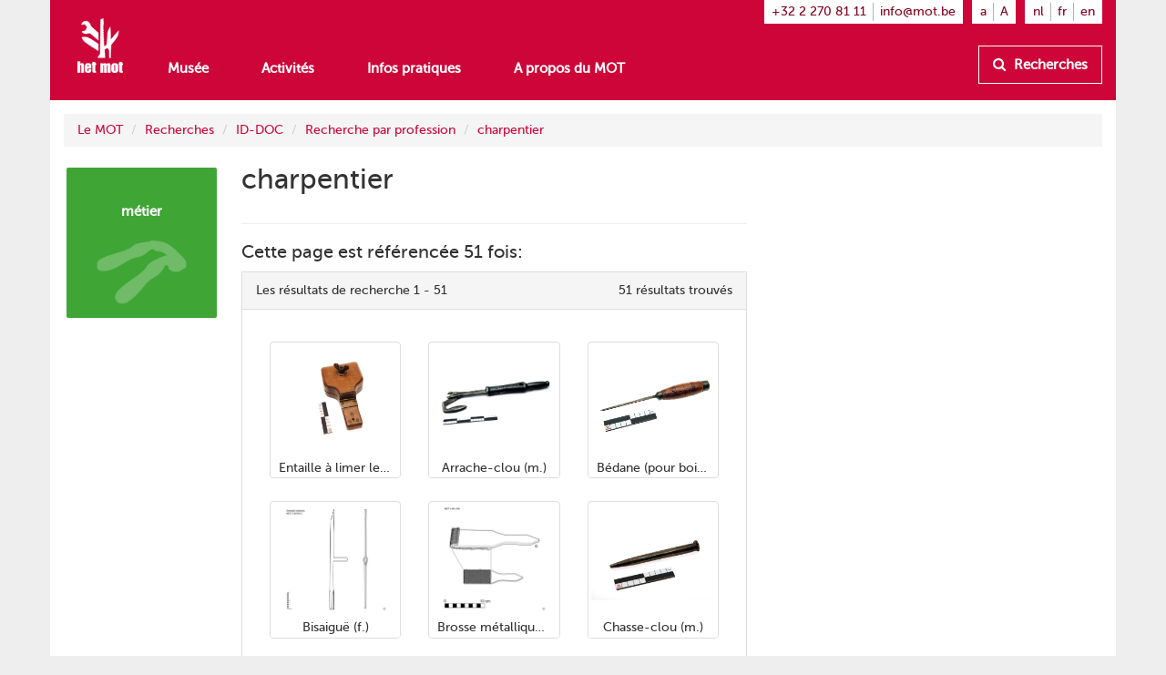

--- FILE ---
content_type: text/html
request_url: https://www.mot.be/resource/Craft/charpentier?lang=fr
body_size: 6031
content:
<!DOCTYPE html>
<html  lang="fr" about="/resource/Craft/773290134829239592" vocab="http://www.mot.be/ontology/" prefix="rdf: http://www.w3.org/1999/02/22-rdf-syntax-ns# rdfa: http://www.w3.org/ns/rdfa# xsd: http://www.w3.org/2001/XMLSchema# rdfs: http://www.w3.org/2000/01/rdf-schema# meta: http://www.mot.be/ontology/meta/ mot: http://www.mot.be/ontology/" typeof="mot:Craft" data-template="mot-page-resource">
<head>
    
    
    


    <meta charset="UTF-8">
    <meta http-equiv="X-UA-Compatible" content="IE=edge">
    <meta name="viewport" content="width=device-width, initial-scale=1">
    <title property="rdfs:label">charpentier</title>    <meta name="description" property="meta:description" datatype="xsd:string">    <meta name="image" property="meta:image" datatype="xsd:anyURI">    <meta property="meta:created" datatype="xsd:dateTime" content="2019-11-26T14:07:17.910Z" />    <meta property="meta:creator" datatype="xsd:anyURI" content="/users/1" />    <meta property="meta:modified" datatype="xsd:dateTime" content="2024-02-02T08:47:04.316Z" />    <meta property="meta:contributor" datatype="xsd:anyURI" content="/users/1" />    <meta property="meta:software" datatype="xsd:string" content="mot-site-1.4.0" />    <meta property="meta:aclRead" datatype="xsd:int">    <meta property="meta:aclUpdate" datatype="xsd:int">    <meta property="meta:aclDelete" datatype="xsd:int">    <meta property="meta:aclManage" datatype="xsd:int">    <meta property="meta:sameAs" content="/w/1/index.php/IDDOC-Crafts-Fr.Charpentier" datatype="xsd:anyURI" />    <meta data-property="meta:ext">    
    <link rel="apple-touch-icon" sizes="57x57" href="/assets/mot/site/images/favicon/apple-icon-57x57.png">
    <link rel="apple-touch-icon" sizes="60x60" href="/assets/mot/site/images/favicon/apple-icon-60x60.png">
    <link rel="apple-touch-icon" sizes="72x72" href="/assets/mot/site/images/favicon/apple-icon-72x72.png">
    <link rel="apple-touch-icon" sizes="76x76" href="/assets/mot/site/images/favicon/apple-icon-76x76.png">
    <link rel="apple-touch-icon" sizes="114x114" href="/assets/mot/site/images/favicon/apple-icon-114x114.png">
    <link rel="apple-touch-icon" sizes="120x120" href="/assets/mot/site/images/favicon/apple-icon-120x120.png">
    <link rel="apple-touch-icon" sizes="144x144" href="/assets/mot/site/images/favicon/apple-icon-144x144.png">
    <link rel="apple-touch-icon" sizes="152x152" href="/assets/mot/site/images/favicon/apple-icon-152x152.png">
    <link rel="apple-touch-icon" sizes="180x180" href="/assets/mot/site/images/favicon/apple-icon-180x180.png">
    <link rel="icon" type="image/png" sizes="192x192"  href="/assets/mot/site/images/favicon/android-icon-192x192.png">
    <link rel="icon" type="image/png" sizes="32x32" href="/assets/mot/site/images/favicon/favicon-32x32.png">
    <link rel="icon" type="image/png" sizes="96x96" href="/assets/mot/site/images/favicon/favicon-96x96.png">
    <link rel="icon" type="image/png" sizes="16x16" href="/assets/mot/site/images/favicon/favicon-16x16.png">
    <link rel="manifest" href="/assets/mot/site/images/favicon/manifest.json">
    <meta name="msapplication-TileColor" content="#ffffff">
    <meta name="msapplication-TileImage" content="/assets/mot/site/images/favicon/ms-icon-144x144.png">
    <meta name="theme-color" content="#ffffff">
    


                                            <link rel="stylesheet" href="https://www.mot.be/assets/join/blocks-core.css?etag=LygHZzTdsju"><link rel="stylesheet" href="https://www.mot.be/assets/join/LygHZzHpcKl.css?etag=LygHZzTdsju"><link rel="stylesheet" href="https://www.mot.be/assets/join/stralo-defaults.css?etag=LygHZzTdsju"><link rel="stylesheet" href="https://www.mot.be/assets/join/LygHZzodESc.css?etag=LygHZzTdsju">    
    


                                    

<link rel="stylesheet" href="/assets/mot/site/styles/imports/mot-page-resource.scss"></head>
<body>
<div class="wrapper">
    

<mot-header-default>

    <nav class="navbar navbar-mot">
        <div class="container">
            <!-- Brand and toggle get grouped for better mobile display -->
            <div class="navbar-header">
                <button type="button" class="navbar-toggle collapsed" data-toggle="collapse" data-target="#bs-example-navbar-collapse-1">
                    <span class="sr-only">Montrez menu</span>
                    <span class="icon-bar"></span>
                    <span class="icon-bar"></span>
                    <span class="icon-bar"></span>
                </button>
                <a class="navbar-brand hidden-xs" href="/"><img src="/assets/mot/site/images/MOT-logo-white.png"></a>
                <a class="navbar-brand visible-xs-inline" href="/"><img src="/assets/mot/site/images/MOT-logo-mobile-white.svg"></a>
            </div>
            <!-- Collect the nav links, forms, and other content for toggling -->
            <div class="collapse navbar-collapse" id="bs-example-navbar-collapse-1">
                <div class="upper hidden-xs">
                                        


<mot-header-language class="nav navbar-nav navbar-right languages">

    <ul>
                    <li><a href="https://www.mot.be/resource/Craft/charpentier?lang=nl" referrerpolicy="no-referrer">nl</a></li>
                    <li><a href="https://www.mot.be/resource/Craft/charpentier?lang=fr" referrerpolicy="no-referrer">fr</a></li>
                    <li><a href="https://www.mot.be/resource/Craft/charpentier?lang=en" referrerpolicy="no-referrer">en</a></li>
            </ul>
</mot-header-language>
                    <ul class="nav navbar-nav navbar-right font-sizes">
                        <li><a class="smaller" href="#">a</a></li>
                        <li><a class="bigger" href="#">A</a></li>
                    </ul>
                    <ul class="nav navbar-nav navbar-right contact">
                        <li><a href="tel:+3222708111">+32 2 270 81 11</a></li>
                        <li><a href="mailto:info@mot.be">info@mot.be</a></li>
                    </ul>
                </div>
                <div class="lower">
                    <div class="navbar-left">
                        


<mot-header-language class="nav navbar-nav visible-xs languages">

    <ul>
                    <li><a href="https://www.mot.be/resource/Craft/charpentier?lang=nl" referrerpolicy="no-referrer">nl</a></li>
                    <li><a href="https://www.mot.be/resource/Craft/charpentier?lang=fr" referrerpolicy="no-referrer">fr</a></li>
                    <li><a href="https://www.mot.be/resource/Craft/charpentier?lang=en" referrerpolicy="no-referrer">en</a></li>
            </ul>
</mot-header-language>
                        <ul class="nav navbar-nav">
                            <li><a href="/museum">Musée</a></li>
                            <li><a href="/beleven">Activités</a></li>
                            <li><a href="/praktisch">Infos pratiques</a></li>
                            <li><a href="/wie-zijn-wij">A propos du MOT</a></li>
                            <li class="visible-xs"><a href="/opzoeken">Recherches</a></li>
                        </ul>
                        <ul class="nav navbar-nav navbar-left visible-xs contact">
                            <li class="phone"><a href="tel:+3222708111">+32 2 270 81 11</a></li>
                            <li class="email"><a href="mailto:info@mot.be">info@mot.be</a></li>
                        </ul>
                    </div>
                    <div class="navbar-right hidden-xs hidden-sm">
                        <ul class="nav navbar-nav lookup">
                            <li>
                                <a class="btn btn-default" href="/opzoeken">
                                    <i class="fa fa-search"></i> Recherches
                                </a>
                            </li>
                        </ul>
                    </div>
                </div>
            </div>
        </div>
    </nav>
</mot-header-default>
        <blocks-layout data-property="content">

    <div data-property="container" class="container">
            <div class="row">
                <div class="col-md-12">
                    



<blocks-breadcrumb>

    <ol class="breadcrumb">
                                                        <li><a href="/fr/">Le MOT</a></li>
                                    <li><a href="/fr/opzoeken">Recherches</a></li>
                                    <li><a href="/fr/opzoeken/iddoc">ID-DOC</a></li>
                                    <li><a href="/fr/opzoeken/iddoc/beroep">Recherche par profession</a></li>
                                    <li><a href="/resource/Craft/charpentier?lang=fr">charpentier</a></li>
                                        </ol>
</blocks-breadcrumb>
                </div>
            </div>
            <div class="row">
                <div class="col-md-2">
                    



<mot-resource-square data-resource-type="mot:Craft">

    <a href="" title="">
        <span class="title">métier</span>
                    <img src="/assets/mot/site/images/squares/wat.png">
            </a>
</mot-resource-square>
                </div>
                <div class="col-md-6">
                    <div class="row">
                        <div class="col-md-12">
                            <blocks-text>

    <div property="text">
                                    <h1>charpentier</h1>
                                </div></blocks-text>
                        </div>
                    </div>
                    <div class="row">
                        <div class="col-md-12"> </div>
                    </div>
                    <div class="row">
                        <div class="col-md-12">
                            <blocks-search-reverse data-format="images">

            <hr><h3>Cette page est référencée 51 fois:</h3>
                    <div class="panel panel-default panel-results images">
                        <div class="panel-heading">
                                                                        <span class="results-info">Les résultats de recherche 1 - 51</span>
                                                    <span class="more-info">
                                            <span class="total-hits">51 résultats trouvés</span>
                                                            </span>
                    </div>
        <div class="panel-body">
                                                            <div class="results">
                        <div class="col-md-4">
                                                <a href="/resource/Tool/846?lang=fr" title="Entaille &agrave; limer les scies" class="thumbnail">
                    <img src="/webhdfs/v1/resource/Tool/zaagzetklem/mot-f-1503-0149-a.jpg" alt="Entaille &agrave; limer les scies"/>
                    <div class="caption">
                        <span class="title">Entaille à limer les scies</span>
                    </div>
                </a>
            </div>
                    <div class="col-md-4">
                                                <a href="/resource/Tool/arrache-clou?lang=fr" title="Arrache-clou (m.)" class="thumbnail">
                    <img src="/webhdfs/v1/resource/Tool/nageltrekker/mot-f-1902.0004a.jpg" alt="Arrache-clou (m.)"/>
                    <div class="caption">
                        <span class="title">Arrache-clou (m.)</span>
                    </div>
                </a>
            </div>
                    <div class="col-md-4">
                                                <a href="/resource/Tool/bedane-pour-bois?lang=fr" title="B&eacute;dane (pour bois) (m.)" class="thumbnail">
                    <img src="/webhdfs/v1/resource/Tool/schietbeitel/schietbeitel1b.jpg" alt="B&eacute;dane (pour bois) (m.)"/>
                    <div class="caption">
                        <span class="title">Bédane (pour bois) (m.)</span>
                    </div>
                </a>
            </div>
                    <div class="col-md-4">
                                                <a href="/resource/Tool/bisaigue?lang=fr" title="Bisaigu&euml; (f.)" class="thumbnail">
                    <img src="/webhdfs/v1/resource/Tool/steekbijl-dubbele/880610.jpg" alt="Bisaigu&euml; (f.)"/>
                    <div class="caption">
                        <span class="title">Bisaiguë (f.)</span>
                    </div>
                </a>
            </div>
                    <div class="col-md-4">
                                                <a href="/resource/Tool/brosse-metallique-pour-nettoyer-les-limes?lang=fr" title="Brosse m&eacute;tallique pour nettoyer les limes (f.)" class="thumbnail">
                    <img src="/webhdfs/v1/resource/Tool/vijlborstel/881199.jpg" alt="Brosse m&eacute;tallique pour nettoyer les limes (f.)"/>
                    <div class="caption">
                        <span class="title">Brosse métallique pour nettoyer les limes (f.)</span>
                    </div>
                </a>
            </div>
                    <div class="col-md-4">
                                                <a href="/resource/Tool/chasse-clou?lang=fr" title="Chasse-clou (m.)" class="thumbnail">
                    <img src="/webhdfs/v1/resource/Tool/drevel/mot-f-1602-0074.jpg" alt="Chasse-clou (m.)"/>
                    <div class="caption">
                        <span class="title">Chasse-clou (m.)</span>
                    </div>
                </a>
            </div>
                    <div class="col-md-4">
                                                <a href="/resource/Tool/cheville-dassemblage?lang=fr" title="Cheville d'assemblage (f.)" class="thumbnail">
                    <img src="/webhdfs/v1/resource/Tool/toogijzer/toogijzer1b.jpg" alt="Cheville d'assemblage (f.)"/>
                    <div class="caption">
                        <span class="title">Cheville d'assemblage (f.)</span>
                    </div>
                </a>
            </div>
                    <div class="col-md-4">
                                                <a href="/resource/Tool/ciseau-fort?lang=fr" title="Ciseau fort (m.)" class="thumbnail">
                    <img src="/webhdfs/v1/resource/Tool/hakbeitel/mot-f-1303-0209.jpg" alt="Ciseau fort (m.)"/>
                    <div class="caption">
                        <span class="title">Ciseau fort (m.)</span>
                    </div>
                </a>
            </div>
                    <div class="col-md-4">
                                                <a href="/resource/Tool/cle-a-mandrin?lang=fr" title="Cl&eacute; &agrave; mandrin (f.)" class="thumbnail">
                    <img src="/webhdfs/v1/resource/Tool/boorhoudersleutel/boorhoudersleutel1.jpg" alt="Cl&eacute; &agrave; mandrin (f.)"/>
                    <div class="caption">
                        <span class="title">Clé à mandrin (f.)</span>
                    </div>
                </a>
            </div>
                    <div class="col-md-4">
                                                <a href="/resource/Tool/compas-d-epaisseur?lang=fr" title="Compas d'&eacute;paisseur (m.)" class="thumbnail">
                    <img src="/webhdfs/v1/resource/Tool/diktepasser/diktepasser1.jpg" alt="Compas d'&eacute;paisseur (m.)"/>
                    <div class="caption">
                        <span class="title">Compas d'épaisseur (m.)</span>
                    </div>
                </a>
            </div>
                    <div class="col-md-4">
                                                <a href="/resource/Tool/compas-droit-a-pointes-seches?lang=fr" title="Compas droit &agrave; pointes s&egrave;ches (m.)" class="thumbnail">
                    <img src="/webhdfs/v1/resource/Tool/steekpasser/q2004-0771.jpg" alt="Compas droit &agrave; pointes s&egrave;ches (m.)"/>
                    <div class="caption">
                        <span class="title">Compas droit à pointes sèches (m.)</span>
                    </div>
                </a>
            </div>
                    <div class="col-md-4">
                                                <a href="/resource/Tool/cordeau-a-marquer?lang=fr" title="Cordeau &agrave; marquer (m.)" class="thumbnail">
                    <img src="/webhdfs/v1/resource/Tool/smetlijn/dv1217.jpg" alt="Cordeau &agrave; marquer (m.)"/>
                    <div class="caption">
                        <span class="title">Cordeau à marquer (m.)</span>
                    </div>
                </a>
            </div>
                    <div class="col-md-4">
                                                <a href="/resource/Tool/crayon?lang=fr" title="Crayon (m.)" class="thumbnail">
                    <img src="/webhdfs/v1/resource/Tool/potlood/830383.jpg" alt="Crayon (m.)"/>
                    <div class="caption">
                        <span class="title">Crayon (m.)</span>
                    </div>
                </a>
            </div>
                    <div class="col-md-4">
                                                <a href="/resource/Tool/decrasse-meule?lang=fr" title="D&eacute;crasse-meule" class="thumbnail">
                    <img src="/webhdfs/v1/resource/Tool/slijpsteenscherper/slijpsteenscherper1.jpg" alt="D&eacute;crasse-meule"/>
                    <div class="caption">
                        <span class="title">Décrasse-meule</span>
                    </div>
                </a>
            </div>
                    <div class="col-md-4">
                                                <a href="/resource/Tool/gouge-de-charpentier?lang=fr" title="Gouge de charpentier (f.)" class="thumbnail">
                    <img src="/webhdfs/v1/resource/Tool/timmermansguts/timmermansguts1b.jpg" alt="Gouge de charpentier (f.)"/>
                    <div class="caption">
                        <span class="title">Gouge de charpentier (f.)</span>
                    </div>
                </a>
            </div>
                    <div class="col-md-4">
                                                <a href="/resource/Tool/herminette-droite-de-charpentier?lang=fr" title="Herminette droite de charpentier (f.)" class="thumbnail">
                    <img src="/webhdfs/v1/resource/Tool/timmermansdissel-rechte/timmermansdissel_rechte1.JPG" alt="Herminette droite de charpentier (f.)"/>
                    <div class="caption">
                        <span class="title">Herminette droite de charpentier (f.)</span>
                    </div>
                </a>
            </div>
                    <div class="col-md-4">
                                                <a href="/resource/Tool/maillet-a-long-manche?lang=fr" title="Maillet &agrave; long manche (m.)" class="thumbnail">
                    <img src="/webhdfs/v1/resource/Tool/sleg/mot-f-1412-0311.jpg" alt="Maillet &agrave; long manche (m.)"/>
                    <div class="caption">
                        <span class="title">Maillet à long manche (m.)</span>
                    </div>
                </a>
            </div>
                    <div class="col-md-4">
                                                <a href="/resource/Tool/marteau-a-panne-fendue-m-charpentier?lang=fr" title="Marteau &agrave; panne fendue (charpentier) (m.)" class="thumbnail">
                    <img src="/webhdfs/v1/resource/Tool/klauwhamer-timmerman/mot-f-1403-0104.jpg" alt="Marteau &agrave; panne fendue (charpentier) (m.)"/>
                    <div class="caption">
                        <span class="title">Marteau à panne fendue (charpentier) (m.)</span>
                    </div>
                </a>
            </div>
                    <div class="col-md-4">
                                                <a href="/resource/Tool/marteau-a-echaffaudage?lang=fr" title="Marteau &agrave; &eacute;chaffaudage (m.)" class="thumbnail">
                    <img src="/webhdfs/v1/resource/Tool/tengelhamer/860538.jpg" alt="Marteau &agrave; &eacute;chaffaudage (m.)"/>
                    <div class="caption">
                        <span class="title">Marteau à échaffaudage (m.)</span>
                    </div>
                </a>
            </div>
                    <div class="col-md-4">
                                                <a href="/resource/Tool/perceuse-a-manivelle-f?lang=fr" title="Perceuse &agrave; manivelle (f.)" class="thumbnail">
                    <img src="/webhdfs/v1/resource/Tool/handboor/handboor4.jpg" alt="Perceuse &agrave; manivelle (f.)"/>
                    <div class="caption">
                        <span class="title">Perceuse à manivelle (f.)</span>
                    </div>
                </a>
            </div>
                    <div class="col-md-4">
                                                <a href="/resource/Tool/pierre-a-aiguiser?lang=fr" title="Pierre &agrave; aiguiser (f.)" class="thumbnail">
                    <img src="/webhdfs/v1/resource/Tool/wetsteen/880239.jpg" alt="Pierre &agrave; aiguiser (f.)"/>
                    <div class="caption">
                        <span class="title">Pierre à aiguiser (f.)</span>
                    </div>
                </a>
            </div>
                    <div class="col-md-4">
                                                <a href="/resource/Tool/pied-de-biche?lang=fr" title="Pied-de-biche (m.)" class="thumbnail">
                    <img src="/webhdfs/v1/resource/Tool/koevoet/mot-f-1403-0103.jpg" alt="Pied-de-biche (m.)"/>
                    <div class="caption">
                        <span class="title">Pied-de-biche (m.)</span>
                    </div>
                </a>
            </div>
                    <div class="col-md-4">
                                                <a href="/resource/Tool/pierre-a-huile-fpierre-a-eau?lang=fr" title="Pierre &agrave; huile (f.)/Pierre &agrave; eau (f.)" class="thumbnail">
                    <img src="/webhdfs/v1/resource/Tool/oliesteen-mwatersteen/mot-f-1503-0148a.jpg" alt="Pierre &agrave; huile (f.)/Pierre &agrave; eau (f.)"/>
                    <div class="caption">
                        <span class="title">Pierre à huile (f.)/Pierre à eau (f.)</span>
                    </div>
                </a>
            </div>
                    <div class="col-md-4">
                                                <a href="/resource/Tool/pince-monseigneur?lang=fr" title="Pince monseigneur (f.)" class="thumbnail">
                    <img src="/webhdfs/v1/resource/Tool/breekijzer/mot-f-1602-0083.jpg" alt="Pince monseigneur (f.)"/>
                    <div class="caption">
                        <span class="title">Pince monseigneur (f.)</span>
                    </div>
                </a>
            </div>
                    <div class="col-md-4">
                                                <a href="/resource/Tool/piochon?lang=fr" title="Piochon (m.)" class="thumbnail">
                    <img src="/webhdfs/v1/resource/Tool/dwarsaks/mot-f0904-0055.jpg" alt="Piochon (m.)"/>
                    <div class="caption">
                        <span class="title">Piochon (m.)</span>
                    </div>
                </a>
            </div>
                    <div class="col-md-4">
                                                <a href="/resource/Tool/doloire-de-charpentier?lang=fr" title="Doloire de charpentier (f.)" class="thumbnail">
                    <img src="/webhdfs/v1/resource/Tool/beslagbijl/mot-f-1408-0216b.jpg" alt="Doloire de charpentier (f.)"/>
                    <div class="caption">
                        <span class="title">Doloire de charpentier (f.)</span>
                    </div>
                </a>
            </div>
                    <div class="col-md-4">
                                                <a href="/resource/Tool/equerre?lang=fr" title="Equerre (f.)" class="thumbnail">
                    <img src="/webhdfs/v1/resource/Tool/winkelhaak/810214.jpg" alt="Equerre (f.)"/>
                    <div class="caption">
                        <span class="title">Equerre (f.)</span>
                    </div>
                </a>
            </div>
                    <div class="col-md-4">
                                                <a href="/resource/Tool/hache-de-charpentier?lang=fr" title="Hache de charpentier (f.)" class="thumbnail">
                    <img src="/webhdfs/v1/resource/Tool/timmermansbijl/q2003-0078.jpg" alt="Hache de charpentier (f.)"/>
                    <div class="caption">
                        <span class="title">Hache de charpentier (f.)</span>
                    </div>
                </a>
            </div>
                    <div class="col-md-4">
                                                <a href="/resource/Tool/ellipsographe?lang=fr" title="Ellipsographe (m.)" class="thumbnail">
                    <img src="/webhdfs/v1/resource/Tool/ellipspasser/ellipspasser1.jpg" alt="Ellipsographe (m.)"/>
                    <div class="caption">
                        <span class="title">Ellipsographe (m.)</span>
                    </div>
                </a>
            </div>
                    <div class="col-md-4">
                                                <a href="/resource/Tool/herminette-creuse-de-charpentier?lang=fr" title="Herminette creuse de charpentier (f.)" class="thumbnail">
                    <img src="/webhdfs/v1/resource/Tool/timmermansdissel-holle/880641.jpg" alt="Herminette creuse de charpentier (f.)"/>
                    <div class="caption">
                        <span class="title">Herminette creuse de charpentier (f.)</span>
                    </div>
                </a>
            </div>
                    <div class="col-md-4">
                                                <a href="/resource/Tool/marteau-de-menuisier?lang=fr" title="Marteau de menuisier (m.)" class="thumbnail">
                    <img src="/webhdfs/v1/resource/Tool/schrijnwerkershamer/q2004-0016.jpg" alt="Marteau de menuisier (m.)"/>
                    <div class="caption">
                        <span class="title">Marteau de menuisier (m.)</span>
                    </div>
                </a>
            </div>
                    <div class="col-md-4">
                                                <a href="/resource/Tool/meule-a-aiguiser?lang=fr" title="Meule &agrave; aiguiser (f.)" class="thumbnail">
                    <img src="/webhdfs/v1/resource/Tool/slijpsteen/Slijpsteen-4.jpg" alt="Meule &agrave; aiguiser (f.)"/>
                    <div class="caption">
                        <span class="title">Meule à aiguiser (f.)</span>
                    </div>
                </a>
            </div>
                    <div class="col-md-4">
                                                <a href="/resource/Tool/masse?lang=fr" title="Masse (f.)" class="thumbnail">
                    <img src="/webhdfs/v1/resource/Tool/moker/moker2.jpg" alt="Masse (f.)"/>
                    <div class="caption">
                        <span class="title">Masse (f.)</span>
                    </div>
                </a>
            </div>
                    <div class="col-md-4">
                                                <a href="/resource/Tool/moine-charpentier-de-navire?lang=fr" title="Moine (charpentier de navire) (m.)" class="thumbnail">
                    <img src="/webhdfs/v1/resource/Tool/drevelhamer/mot-f-1610-0250.jpg" alt="Moine (charpentier de navire) (m.)"/>
                    <div class="caption">
                        <span class="title">Moine (charpentier de navire) (m.)</span>
                    </div>
                </a>
            </div>
                    <div class="col-md-4">
                                                <a href="/resource/Tool/mouton-a-bras?lang=fr" title="Mouton &agrave; bras (m.)" class="thumbnail">
                    <img src="/webhdfs/v1/resource/Tool/handhei/820592.jpg" alt="Mouton &agrave; bras (m.)"/>
                    <div class="caption">
                        <span class="title">Mouton à bras (m.)</span>
                    </div>
                </a>
            </div>
                    <div class="col-md-4">
                                                <a href="/resource/Tool/passe-partout?lang=fr" title="Passe-partout (f.)" class="thumbnail">
                    <img src="/webhdfs/v1/resource/Tool/trekzaag/mot-f-1701.0025.jpg" alt="Passe-partout (f.)"/>
                    <div class="caption">
                        <span class="title">Passe-partout (f.)</span>
                    </div>
                </a>
            </div>
                    <div class="col-md-4">
                                                <a href="/resource/Tool/rainette-de-charpentier?lang=fr" title="Rainette de charpentier (f.)" class="thumbnail">
                    <img src="/webhdfs/v1/resource/Tool/balkenrits/mot-f-1403-0105.jpg" alt="Rainette de charpentier (f.)"/>
                    <div class="caption">
                        <span class="title">Rainette de charpentier (f.)</span>
                    </div>
                </a>
            </div>
                    <div class="col-md-4">
                                                <a href="/resource/Tool/scie-a-monture?lang=fr" title="Scie &agrave; monture (f.)" class="thumbnail">
                    <img src="/webhdfs/v1/resource/Tool/gewone-spanzaag/q-2005-0392.jpg" alt="Scie &agrave; monture (f.)"/>
                    <div class="caption">
                        <span class="title">Scie à monture (f.)</span>
                    </div>
                </a>
            </div>
                    <div class="col-md-4">
                                                <a href="/resource/Tool/tenailles-f-pl?lang=fr" title="Tenailles (f.pl.)" class="thumbnail">
                    <img src="/webhdfs/v1/resource/Tool/trektang/mot-f-1610-0244.jpg" alt="Tenailles (f.pl.)"/>
                    <div class="caption">
                        <span class="title">Tenailles (f.pl.)</span>
                    </div>
                </a>
            </div>
                    <div class="col-md-4">
                                                <a href="/resource/Tool/scie-de-long-a-cadre?lang=fr" title="Scie de long &agrave; cadre (f.)" class="thumbnail">
                    <img src="/webhdfs/v1/resource/Tool/raamzaag/830739.jpg" alt="Scie de long &agrave; cadre (f.)"/>
                    <div class="caption">
                        <span class="title">Scie de long à cadre (f.)</span>
                    </div>
                </a>
            </div>
                    <div class="col-md-4">
                                                <a href="/resource/Tool/scie-a-main?lang=fr" title="Scie &agrave; main (f.)" class="thumbnail">
                    <img src="/webhdfs/v1/resource/Tool/handzaag/mot-f-1309-0486.jpg" alt="Scie &agrave; main (f.)"/>
                    <div class="caption">
                        <span class="title">Scie à main (f.)</span>
                    </div>
                </a>
            </div>
                    <div class="col-md-4">
                                                <a href="/resource/Tool/tariere?lang=fr" title="Tari&egrave;re (f.)" class="thumbnail">
                    <img src="/webhdfs/v1/resource/Tool/avegaar/avegaar2.jpg" alt="Tari&egrave;re (f.)"/>
                    <div class="caption">
                        <span class="title">Tarière (f.)</span>
                    </div>
                </a>
            </div>
                    <div class="col-md-4">
                                                <a href="/resource/Tool/tiers-point?lang=fr" title="Tiers-point (m.)" class="thumbnail">
                    <img src="/webhdfs/v1/resource/Tool/zaagvijl/840030.jpg" alt="Tiers-point (m.)"/>
                    <div class="caption">
                        <span class="title">Tiers-point (m.)</span>
                    </div>
                </a>
            </div>
                    <div class="col-md-4">
                                                <a href="/resource/Tool/tourne-a-gauche?lang=fr" title="Tourne-&agrave;-gauche (m.)" class="thumbnail">
                    <img src="/webhdfs/v1/resource/Tool/zaagzetijzer/mot-f-1602-0064.jpg" alt="Tourne-&agrave;-gauche (m.)"/>
                    <div class="caption">
                        <span class="title">Tourne-à-gauche (m.)</span>
                    </div>
                </a>
            </div>
                    <div class="col-md-4">
                                                <a href="/resource/Tool/traceret?lang=fr" title="Traceret (m.)" class="thumbnail">
                    <img src="/webhdfs/v1/resource/Tool/afschrijfpunt/mot-f-1403-0085.jpg" alt="Traceret (m.)"/>
                    <div class="caption">
                        <span class="title">Traceret (m.)</span>
                    </div>
                </a>
            </div>
                    <div class="col-md-4">
                                                <a href="/resource/Tool/bondax?lang=fr" title="Bondax (m.)" class="thumbnail">
                    <img src="/webhdfs/v1/resource/Tool/steekbijl/mot-f-1408-0224a.jpg" alt="Bondax (m.)"/>
                    <div class="caption">
                        <span class="title">Bondax (m.)</span>
                    </div>
                </a>
            </div>
                    <div class="col-md-4">
                                                <a href="/resource/Tool/pince-a-avoyer?lang=fr" title="Pince &agrave; avoyer (f.)" class="thumbnail">
                    <img src="/webhdfs/v1/resource/Tool/zaagzettang/dv1264.jpg" alt="Pince &agrave; avoyer (f.)"/>
                    <div class="caption">
                        <span class="title">Pince à avoyer (f.)</span>
                    </div>
                </a>
            </div>
                    <div class="col-md-4">
                                                <a href="/resource/Tool/pince-de-paveur?lang=fr" title="Pince (de paveur) (f.)" class="thumbnail">
                    <img src="/webhdfs/v1/resource/Tool/sloopbeitel/sloopbeitel1b.jpg" alt="Pince (de paveur) (f.)"/>
                    <div class="caption">
                        <span class="title">Pince (de paveur) (f.)</span>
                    </div>
                </a>
            </div>
                    <div class="col-md-4">
                                                <a href="/resource/Tool/maitre-a-danser?lang=fr" title="Ma&icirc;tre &agrave; danser (m.)" class="thumbnail">
                    <img src="/webhdfs/v1/resource/Tool/dansmeester/dansmeester2n.jpg" alt="Ma&icirc;tre &agrave; danser (m.)"/>
                    <div class="caption">
                        <span class="title">Maître à danser (m.)</span>
                    </div>
                </a>
            </div>
                    <div class="col-md-4">
                                                <a href="/resource/Tool/vilebrequin?lang=fr" title="Vilebrequin (m.)" class="thumbnail">
                    <img src="/webhdfs/v1/resource/Tool/omslagboor/omslagboor2b.JPG" alt="Vilebrequin (m.)"/>
                    <div class="caption">
                        <span class="title">Vilebrequin (m.)</span>
                    </div>
                </a>
            </div>
                    <div class="col-md-4">
                                                <a href="/resource/Tool/compas-a-verge?lang=fr" title="Compas &agrave; verge (m.)" class="thumbnail">
                    <img src="/webhdfs/v1/resource/Tool/stokpasser/stokpasser1b.jpg" alt="Compas &agrave; verge (m.)"/>
                    <div class="caption">
                        <span class="title">Compas à verge (m.)</span>
                    </div>
                </a>
            </div>
                <div class="clearfix"></div>
    </div>                                </div>
    <script type="application/javascript">
        document.addEventListener('base.ready', function ()
        {
            base.assertPlugins("blocks.imports.SearchResults", function (SearchResults)
            {
                SearchResults.setResultsMeta();
            });
        });
    </script>
</div>
            </blocks-search-reverse>
                        </div>
                    </div>
                </div>
                <div class="col-md-4">
                    <blocks-spacer class="xs">

    <i data-property="colors" class="colors">
        <i class="wrapper">
            <i class="blue"></i>
            <i class="brown"></i>
            <i class="green"></i>
            <i class="darkblue"></i>
            <i class="orange"></i>
            <i class="red"></i>
        </i>
    </i></blocks-spacer>
                </div>
            </div>
        </div></blocks-layout>    <div class="footer-push"></div>
</div>


<mot-footer-default>

    <footer>
        <div class="container">
            <div class="row sponsors">
                <div class="col-md-12">
                    <ul>
                        <li><a href="" title=""><img src="/assets/mot/site/images/erkendmuseum.png" alt=""/></a></li>
                        <li><a href="" title=""><img src="/assets/mot/site/images/vlaanderen_verbeelding_werkt.png" alt=""/></a></li>
                        <li><a href="" title=""><img src="/assets/mot/site/images/vlaams-brabant-zwart.png" alt=""/></a></li>
                        <li><a href="" title=""><img src="/assets/mot/site/images/grimbergen.png" alt=""/></a></li>
                        <p>Ce site a été réalisé avec l'aide de la province du Brabant flamand</p>
                    </ul>
                </div>
            </div>
            <div class="row copyrights">
                <div class="col-md-6 left">
                    <div class="actions">
                        <p>
                            <a href="http://eepurl.com/gBCzPn" target="_blank"><i class="fa fa-envelope"></i> Inscrivez-vous au bulletin d'information du MOT (uniquement en néerlandais)</a>
                        </p>
                        <p>
                            Retrouvez-nous sur
                            <a href="https://www.facebook.com/mot.grimbergen/" target="_blank" title="Retrouvez-nous sur Facebook"><i class="fa fa-facebook-official"></i></a>
                            <a href="https://www.instagram.com/het_mot/" target="_blank" title="Retrouvez-nous sur Instagram"><i class="fa fa-instagram"></i></a>
                            <a href="https://www.youtube.com/channel/UCerDGiK9yAnScNdie71giPA" target="_blank" title="Retrouvez-nous sur YouTube"><i class="fa fa-youtube-play"></i></a>
                        </p>
                    </div>
                </div>
                <div class="col-md-6 right">
                    <div class="row">
                        <div class="col-md-10">
                            <p>
                                <i class="fa fa-copyright"></i> het MOT, Grimbergen
                            </p>
                            <p>
                                <a href="/privacybeleid">Politique de confidentialité</a>
                            </p>
                        </div>
                        <div class="col-md-2 cc">
                            <a href="https://creativecommons.org/licenses/by-nc-nd/4.0/deed.nl" target="_blank" class="hidden-xs"><img src="/assets/mot/site/images/by-nc-nd.eu.svg" alt=""></a>
                        </div>
                    </div>
                    <p>
                        <a href="https://creativecommons.org/licenses/by-nc-nd/4.0/deed.nl" target="_blank">Droits d'auteur: attribution - pas d'utilisation commerciale - pas de modification</a>
                    </p>
                </div>
            </div>
        </div>
    </footer>
</mot-footer-default>

<mot-foot-default class="blocks-page-ignore">

    <script src="https://www.mot.be/assets/join/0000hVS2P.js?etag=LygHZzTdsju"></script><script type="application/javascript">
(function (){
    if (!window.base) window.base = {};
    var base = window.base;
    base.permissions = ['page:search:*:json-reverse','rdf:class:read:*','constant:view:*','page:read:*:non-html','user:login:*','rdf:resource:read:*','page:search:*:json','media:fs:*:open','page:search:*:results','page:search:*:sparql','page:search:*:request','page:read:*:html','page:search:*:values','messages:view:*','asset:view:*','user:logout:*','rdf:property:read:*'];
    base.role = {"name":"anon","level":2147483647,"label":"Anonymous","labelRaw":{"simpleKey":"anonymousRoleLabel","canonicalKey":"base.core.anonymousRoleLabel","value":{"nl":"Anoniem","fr":"Anonyme","en":"Anonymous"},"templateVariable":"$MESSAGES.base.core.anonymousRoleLabel"},"empty":false};
    base.role_anon = {"name":"anon","level":2147483647,"label":"Anonymous","labelRaw":{"simpleKey":"anonymousRoleLabel","canonicalKey":"base.core.anonymousRoleLabel","value":{"nl":"Anoniem","fr":"Anonyme","en":"Anonymous"},"templateVariable":"$MESSAGES.base.core.anonymousRoleLabel"},"empty":false};
    base.principal = {"name":"anonymous","id":0,"username":"anonymous","anonymous":true};
})();
</script>
<script src="https://www.mot.be/assets/join/blocks-core.js?etag=LygHZzTdsju"></script><script src="https://www.mot.be/assets/join/LygHa0kQHxb.js?etag=LygHZzTdsju"></script>            <!-- new version for GA4 -->
                    </mot-foot-default>
</body>
</html>

--- FILE ---
content_type: text/css
request_url: https://www.mot.be/assets/join/stralo-defaults.css?etag=LygHZzTdsju
body_size: 8827
content:
@media(max-width:767px){.hidden-mobile{display:none !important}}@media(min-width:768px)and(max-width:991px){.hidden-mobile{display:none !important}}@media(max-width:767px){.visible-mobile{display:block !important}}@media(min-width:768px)and(max-width:991px){.visible-mobile{display:block !important}}@media(min-width:992px)and(max-width:1199px){.visible-mobile{display:block !important}}@media(min-width:1200px){.visible-mobile{display:block !important}}.bordered{display:block;padding:4px;line-height:1.428571429;background-color:#fff;border:1px solid #ddd;border-radius:4px;-webkit-transition:all border .2s ease-in-out ease-out;-moz-transition:all border .2s ease-in-out ease-out;-o-transition:all border .2s ease-in-out ease-out;transition:all border .2s ease-in-out ease-out}a .bordered:hover,a .bordered:focus,a .bordered.active{border-color:#337ab7}.bordered .caption{padding:9px;color:#333}.aspect-16by9:before,.aspect-4by3:before,.aspect-1dot85by1:before,.aspect-2dot39by1:before,.aspect-4by1:before,.aspect-1by1:before{content:"";width:1px;margin-left:-1px;float:left;height:0}.aspect-16by9:after,.aspect-4by3:after,.aspect-1dot85by1:after,.aspect-2dot39by1:after,.aspect-4by1:after,.aspect-1by1:after{content:"";display:table;clear:both}.aspect-16by9.aspect-16by9:before,.aspect-4by3.aspect-16by9:before,.aspect-1dot85by1.aspect-16by9:before,.aspect-2dot39by1.aspect-16by9:before,.aspect-4by1.aspect-16by9:before,.aspect-1by1.aspect-16by9:before{padding-top:56.25%}.aspect-16by9.aspect-4by3:before,.aspect-4by3.aspect-4by3:before,.aspect-1dot85by1.aspect-4by3:before,.aspect-2dot39by1.aspect-4by3:before,.aspect-4by1.aspect-4by3:before,.aspect-1by1.aspect-4by3:before{padding-top:75%}.aspect-16by9.aspect-1dot85by1:before,.aspect-4by3.aspect-1dot85by1:before,.aspect-1dot85by1.aspect-1dot85by1:before,.aspect-2dot39by1.aspect-1dot85by1:before,.aspect-4by1.aspect-1dot85by1:before,.aspect-1by1.aspect-1dot85by1:before{padding-top:54.0540540541%}.aspect-16by9.aspect-2dot39by1:before,.aspect-4by3.aspect-2dot39by1:before,.aspect-1dot85by1.aspect-2dot39by1:before,.aspect-2dot39by1.aspect-2dot39by1:before,.aspect-4by1.aspect-2dot39by1:before,.aspect-1by1.aspect-2dot39by1:before{padding-top:41.8410041841%}.aspect-16by9.aspect-4by1:before,.aspect-4by3.aspect-4by1:before,.aspect-1dot85by1.aspect-4by1:before,.aspect-2dot39by1.aspect-4by1:before,.aspect-4by1.aspect-4by1:before,.aspect-1by1.aspect-4by1:before{padding-top:25%}.aspect-16by9.aspect-1by1:before,.aspect-4by3.aspect-1by1:before,.aspect-1dot85by1.aspect-1by1:before,.aspect-2dot39by1.aspect-1by1:before,.aspect-4by1.aspect-1by1:before,.aspect-1by1.aspect-1by1:before{padding-top:100%}.bg-video{position:absolute;top:0;right:0;bottom:0;left:0;overflow:hidden}.bg-video video{position:absolute;top:0;left:0;width:auto;height:auto;z-index:-1000}.bg-pos-left-top{background-position:left top}.bg-pos-left-top .bg-video video{left:0%;top:0%;-webkit-transform:translate(0%, 0%);-moz-transform:translate(0%, 0%);-o-transform:translate(0%, 0%);-ms-transform:translate(0%, 0%);transform:translate(0%, 0%)}.bg-pos-left-center{background-position:left center}.bg-pos-left-center .bg-video video{left:0%;top:50%;-webkit-transform:translate(0%, -50%);-moz-transform:translate(0%, -50%);-o-transform:translate(0%, -50%);-ms-transform:translate(0%, -50%);transform:translate(0%, -50%)}.bg-pos-left-bottom{background-position:left bottom}.bg-pos-left-bottom .bg-video video{left:0%;top:100%;-webkit-transform:translate(0%, -100%);-moz-transform:translate(0%, -100%);-o-transform:translate(0%, -100%);-ms-transform:translate(0%, -100%);transform:translate(0%, -100%)}.bg-pos-center-top{background-position:center top}.bg-pos-center-top .bg-video video{left:50%;top:0%;-webkit-transform:translate(-50%, 0%);-moz-transform:translate(-50%, 0%);-o-transform:translate(-50%, 0%);-ms-transform:translate(-50%, 0%);transform:translate(-50%, 0%)}.bg-pos-center-center{background-position:center center}.bg-pos-center-center .bg-video video{left:50%;top:50%;-webkit-transform:translate(-50%, -50%);-moz-transform:translate(-50%, -50%);-o-transform:translate(-50%, -50%);-ms-transform:translate(-50%, -50%);transform:translate(-50%, -50%)}.bg-pos-center-bottom{background-position:center bottom}.bg-pos-center-bottom .bg-video video{left:50%;top:100%;-webkit-transform:translate(-50%, -100%);-moz-transform:translate(-50%, -100%);-o-transform:translate(-50%, -100%);-ms-transform:translate(-50%, -100%);transform:translate(-50%, -100%)}.bg-pos-right-top{background-position:right top}.bg-pos-right-top .bg-video video{left:100%;top:0%;-webkit-transform:translate(-100%, 0%);-moz-transform:translate(-100%, 0%);-o-transform:translate(-100%, 0%);-ms-transform:translate(-100%, 0%);transform:translate(-100%, 0%)}.bg-pos-right-center{background-position:right center}.bg-pos-right-center .bg-video video{left:100%;top:50%;-webkit-transform:translate(-100%, -50%);-moz-transform:translate(-100%, -50%);-o-transform:translate(-100%, -50%);-ms-transform:translate(-100%, -50%);transform:translate(-100%, -50%)}.bg-pos-right-bottom{background-position:right bottom}.bg-pos-right-bottom .bg-video video{left:100%;top:100%;-webkit-transform:translate(-100%, -100%);-moz-transform:translate(-100%, -100%);-o-transform:translate(-100%, -100%);-ms-transform:translate(-100%, -100%);transform:translate(-100%, -100%)}.bg-rep-all{background-repeat:repeat}.bg-rep-x{background-repeat:repeat-x}.bg-rep-y{background-repeat:repeat-y}.bg-rep-no{background-repeat:no-repeat}.bg-size-auto{background-size:auto}.bg-size-auto .bg-video video{width:auto;height:auto}.bg-size-fit-width{background-size:100% auto}.bg-size-fit-width .bg-video video{width:100%;height:auto}.bg-size-fit-height{background-size:auto 100%}.bg-size-fit-height .bg-video video{width:auto;height:100%}.bg-size-fit-both{background-size:100% 100%}.bg-size-fit-both .bg-video video{width:100%;height:100%}.bg-size-cover{background-size:cover}.bg-size-cover .bg-video video{width:auto;height:auto;min-width:100%;min-height:100%}.bg-size-contain{background-size:contain}.bg-size-contain .bg-video video{width:auto;height:auto;max-width:100%;max-height:100%}.bg-filter-blur1,.bg-filter-light1,.bg-filter-dark1{position:relative;z-index:0}.bg-filter-blur1:after,.bg-filter-light1:after,.bg-filter-dark1:after{display:block !important;content:"";position:absolute;top:0;right:0;bottom:0;left:0;pointer-events:none;z-index:-1}.bg-filter-blur1.bg-filter-blur1:after,.bg-filter-light1.bg-filter-blur1:after,.bg-filter-dark1.bg-filter-blur1:after{backdrop-filter:blur(5px)}.bg-filter-blur1.bg-filter-light1:after,.bg-filter-light1.bg-filter-light1:after,.bg-filter-dark1.bg-filter-light1:after{background-color:rgba(255,255,255,.6)}.bg-filter-blur1.bg-filter-dark1:after,.bg-filter-light1.bg-filter-dark1:after,.bg-filter-dark1.bg-filter-dark1:after{background-color:rgba(0,0,0,.4)}.bg-filter-blur1.bg-filter-invert1:after,.bg-filter-light1.bg-filter-invert1:after,.bg-filter-dark1.bg-filter-invert1:after{backdrop-filter:invert(100%)}.save-page-btn.btn-pulse{box-shadow:0 0 5px 5px rgba(80,148,206,.8);animation:pulse-save-btn 3s infinite}@keyframes pulse-save-btn{0%{-webkit-box-shadow:0 0 5px 5px rgba(80,148,206,0)}60%{-webkit-box-shadow:0 0 5px 5px rgba(80,148,206,0)}70%{-webkit-box-shadow:0 0 5px 5px rgba(80,148,206,.8)}80%{-webkit-box-shadow:0 0 5px 5px rgba(80,148,206,0)}100%{-webkit-box-shadow:0 0 5px 5px rgba(80,148,206,0)}}.row{position:relative}.row.seamless>.col,.row.seamless>[class*=col-]{padding-left:0;padding-right:0}@media(max-width:992px){.row.seamless .row{margin-left:0;margin-right:0}.row.seamless .row>.col,.row.seamless .row>[class*=col-]{padding-left:0;padding-right:0}}@media(min-width:992px){.row.seamless>.col:first-child,.row.seamless>[class*=col-]:first-child{padding-left:0}.row.seamless>.col:last-child,.row.seamless>[class*=col-]:last-child{padding-right:0}}.row.fluid{width:auto !important}.row.padding-h-xs{padding-left:0px;padding-right:0px}.row.padding-h-sm{padding-left:15px;padding-right:15px}.row.padding-h-md{padding-left:30px;padding-right:30px}.row.padding-h-lg{padding-left:100px;padding-right:100px}.row.padding-h-xl{padding-left:200px;padding-right:200px}.row.padding-v-xs{padding-top:0px;padding-bottom:0px}.row.padding-v-sm{padding-top:15px;padding-bottom:15px}.row.padding-v-md{padding-top:30px;padding-bottom:30px}.row.padding-v-lg{padding-top:100px;padding-bottom:100px}.row.padding-v-xl{padding-top:200px;padding-bottom:200px}@media(max-width:992px){.col,[class*=col-]{min-height:0px}}.col.seamless>*,[class*=col-].seamless>*{margin-left:-15px;margin-right:-15px}.col.seamless:first-child>*,[class*=col-].seamless:first-child>*{margin-left:0}.col.seamless:last-child>*,[class*=col-].seamless:last-child>*{margin-right:0}.col.padding-h-xs,[class*=col-].padding-h-xs{padding-left:15px;padding-right:15px}.col.padding-h-sm,[class*=col-].padding-h-sm{padding-left:30px;padding-right:30px}.col.padding-h-md,[class*=col-].padding-h-md{padding-left:50px;padding-right:50px}.col.padding-h-lg,[class*=col-].padding-h-lg{padding-left:100px;padding-right:100px}.col.padding-h-xl,[class*=col-].padding-h-xl{padding-left:200px;padding-right:200px}.col.padding-v-xs,[class*=col-].padding-v-xs{padding-top:0px;padding-bottom:0px}.col.padding-v-sm,[class*=col-].padding-v-sm{padding-top:15px;padding-bottom:15px}.col.padding-v-md,[class*=col-].padding-v-md{padding-top:30px;padding-bottom:30px}.col.padding-v-lg,[class*=col-].padding-v-lg{padding-top:100px;padding-bottom:100px}.col.padding-v-xl,[class*=col-].padding-v-xl{padding-top:200px;padding-bottom:200px}.bordered-block,.unbordered-block{border:1px solid #ce0538;padding:1em 2em 1em 2em}.bordered-block dt,.unbordered-block dt{font-variant:small-caps;color:#ce0538;font-size:1.1em;margin-bottom:2px}.bordered-block dd,.unbordered-block dd{margin-bottom:10px;margin-left:3px}.bordered-block h1,.bordered-block h2,.bordered-block h3,.unbordered-block h1,.unbordered-block h2,.unbordered-block h3{margin-top:10px}.unbordered-block{border:none}blocks-search-results[data-format=images] .panel-body .results>a,blocks-search-results[data-format=images] .panel-body .results [class*=col-]>a,blocks-search-reverse[data-format=images] .panel-body .results>a,blocks-search-reverse[data-format=images] .panel-body .results [class*=col-]>a{padding-bottom:100% !important}blocks-search-results[data-format=images] .panel-body .results>a img,blocks-search-results[data-format=images] .panel-body .results [class*=col-]>a img,blocks-search-reverse[data-format=images] .panel-body .results>a img,blocks-search-reverse[data-format=images] .panel-body .results [class*=col-]>a img{height:80% !important;object-fit:contain !important}blocks-search-results[data-format=images] .panel-body .results>a .caption,blocks-search-results[data-format=images] .panel-body .results [class*=col-]>a .caption,blocks-search-reverse[data-format=images] .panel-body .results>a .caption,blocks-search-reverse[data-format=images] .panel-body .results [class*=col-]>a .caption{max-height:20% !important}@font-face{font-family:"museo_sans500";src:url("/assets/mot/site/fonts/museo-sans/500/museosans-500-webfont.eot?etag=LygHZzTdsju");src:url("/assets/mot/site/fonts/museo-sans/500/museosans-500-webfont.eot?etag=LygHZzTdsju#iefix") format("embedded-opentype"),url("/assets/mot/site/fonts/museo-sans/500/museosans-500-webfont.woff?etag=LygHZzTdsju") format("woff"),url("/assets/mot/site/fonts/museo-sans/500/museosans-500-webfont.ttf?etag=LygHZzTdsju") format("truetype"),url("/assets/mot/site/fonts/museo-sans/500/museosans-500-webfont.svg?etag=LygHZzTdsju#museo_sans500") format("svg");font-weight:normal;font-style:normal;font-display:swap}@font-face{font-family:"FontAwesome";src:url("/assets/webjars/font-awesome/4.7.0/fonts/fontawesome-webfont.eot?v=4.7.0&etag=LygHZzTdsju");src:url("/assets/webjars/font-awesome/4.7.0/fonts/fontawesome-webfont.eot?etag=LygHZzTdsju#iefix&v=4.7.0") format("embedded-opentype"),url("/assets/webjars/font-awesome/4.7.0/fonts/fontawesome-webfont.woff2?v=4.7.0&etag=LygHZzTdsju") format("woff2"),url("/assets/webjars/font-awesome/4.7.0/fonts/fontawesome-webfont.woff?v=4.7.0&etag=LygHZzTdsju") format("woff"),url("/assets/webjars/font-awesome/4.7.0/fonts/fontawesome-webfont.ttf?v=4.7.0&etag=LygHZzTdsju") format("truetype"),url("/assets/webjars/font-awesome/4.7.0/fonts/fontawesome-webfont.svg?v=4.7.0&etag=LygHZzTdsju#fontawesomeregular") format("svg");font-weight:normal;font-style:normal;font-display:swap}.fa{display:inline-block;font:normal normal normal 14px/1 FontAwesome;font-size:inherit;text-rendering:auto;-webkit-font-smoothing:antialiased;-moz-osx-font-smoothing:grayscale}.fa-lg{font-size:1.3333333333em;line-height:.75em;vertical-align:-15%}.fa-2x{font-size:2em}.fa-3x{font-size:3em}.fa-4x{font-size:4em}.fa-5x{font-size:5em}.fa-fw{width:1.2857142857em;text-align:center}.fa-ul{padding-left:0;margin-left:2.1428571429em;list-style-type:none}.fa-ul>li{position:relative}.fa-li{position:absolute;left:-2.1428571429em;width:2.1428571429em;top:.1428571429em;text-align:center}.fa-li.fa-lg{left:-1.8571428571em}.fa-border{padding:.2em .25em .15em;border:solid .08em #eee;border-radius:.1em}.fa-pull-left{float:left}.fa-pull-right{float:right}.fa.fa-pull-left{margin-right:.3em}.fa.fa-pull-right{margin-left:.3em}.pull-right{float:right}.pull-left{float:left}.fa.pull-left{margin-right:.3em}.fa.pull-right{margin-left:.3em}.fa-spin{-webkit-animation:fa-spin 2s infinite linear;animation:fa-spin 2s infinite linear}.fa-pulse{-webkit-animation:fa-spin 1s infinite steps(8);animation:fa-spin 1s infinite steps(8)}@-webkit-keyframes fa-spin{0%{-webkit-transform:rotate(0deg);transform:rotate(0deg)}100%{-webkit-transform:rotate(359deg);transform:rotate(359deg)}}@keyframes fa-spin{0%{-webkit-transform:rotate(0deg);transform:rotate(0deg)}100%{-webkit-transform:rotate(359deg);transform:rotate(359deg)}}.fa-rotate-90{-ms-filter:"progid:DXImageTransform.Microsoft.BasicImage(rotation=1)";-webkit-transform:rotate(90deg);-ms-transform:rotate(90deg);transform:rotate(90deg)}.fa-rotate-180{-ms-filter:"progid:DXImageTransform.Microsoft.BasicImage(rotation=2)";-webkit-transform:rotate(180deg);-ms-transform:rotate(180deg);transform:rotate(180deg)}.fa-rotate-270{-ms-filter:"progid:DXImageTransform.Microsoft.BasicImage(rotation=3)";-webkit-transform:rotate(270deg);-ms-transform:rotate(270deg);transform:rotate(270deg)}.fa-flip-horizontal{-ms-filter:"progid:DXImageTransform.Microsoft.BasicImage(rotation=0, mirror=1)";-webkit-transform:scale(-1, 1);-ms-transform:scale(-1, 1);transform:scale(-1, 1)}.fa-flip-vertical{-ms-filter:"progid:DXImageTransform.Microsoft.BasicImage(rotation=2, mirror=1)";-webkit-transform:scale(1, -1);-ms-transform:scale(1, -1);transform:scale(1, -1)}:root .fa-rotate-90,:root .fa-rotate-180,:root .fa-rotate-270,:root .fa-flip-horizontal,:root .fa-flip-vertical{filter:none}.fa-stack{position:relative;display:inline-block;width:2em;height:2em;line-height:2em;vertical-align:middle}.fa-stack-1x,.fa-stack-2x{position:absolute;left:0;width:100%;text-align:center}.fa-stack-1x{line-height:inherit}.fa-stack-2x{font-size:2em}.fa-inverse{color:#fff}.fa-glass:before{content:""}.fa-music:before{content:""}.fa-search:before{content:""}.fa-envelope-o:before{content:""}.fa-heart:before{content:""}.fa-star:before{content:""}.fa-star-o:before{content:""}.fa-user:before{content:""}.fa-film:before{content:""}.fa-th-large:before{content:""}.fa-th:before{content:""}.fa-th-list:before{content:""}.fa-check:before{content:""}.fa-remove:before,.fa-close:before,.fa-times:before{content:""}.fa-search-plus:before{content:""}.fa-search-minus:before{content:""}.fa-power-off:before{content:""}.fa-signal:before{content:""}.fa-gear:before,.fa-cog:before{content:""}.fa-trash-o:before{content:""}.fa-home:before{content:""}.fa-file-o:before{content:""}.fa-clock-o:before{content:""}.fa-road:before{content:""}.fa-download:before{content:""}.fa-arrow-circle-o-down:before{content:""}.fa-arrow-circle-o-up:before{content:""}.fa-inbox:before{content:""}.fa-play-circle-o:before{content:""}.fa-rotate-right:before,.fa-repeat:before{content:""}.fa-refresh:before{content:""}.fa-list-alt:before{content:""}.fa-lock:before{content:""}.fa-flag:before{content:""}.fa-headphones:before{content:""}.fa-volume-off:before{content:""}.fa-volume-down:before{content:""}.fa-volume-up:before{content:""}.fa-qrcode:before{content:""}.fa-barcode:before{content:""}.fa-tag:before{content:""}.fa-tags:before{content:""}.fa-book:before{content:""}.fa-bookmark:before{content:""}.fa-print:before{content:""}.fa-camera:before{content:""}.fa-font:before{content:""}.fa-bold:before{content:""}.fa-italic:before{content:""}.fa-text-height:before{content:""}.fa-text-width:before{content:""}.fa-align-left:before{content:""}.fa-align-center:before{content:""}.fa-align-right:before{content:""}.fa-align-justify:before{content:""}.fa-list:before{content:""}.fa-dedent:before,.fa-outdent:before{content:""}.fa-indent:before{content:""}.fa-video-camera:before{content:""}.fa-photo:before,.fa-image:before,.fa-picture-o:before{content:""}.fa-pencil:before{content:""}.fa-map-marker:before{content:""}.fa-adjust:before{content:""}.fa-tint:before{content:""}.fa-edit:before,.fa-pencil-square-o:before{content:""}.fa-share-square-o:before{content:""}.fa-check-square-o:before{content:""}.fa-arrows:before{content:""}.fa-step-backward:before{content:""}.fa-fast-backward:before{content:""}.fa-backward:before{content:""}.fa-play:before{content:""}.fa-pause:before{content:""}.fa-stop:before{content:""}.fa-forward:before{content:""}.fa-fast-forward:before{content:""}.fa-step-forward:before{content:""}.fa-eject:before{content:""}.fa-chevron-left:before{content:""}.fa-chevron-right:before{content:""}.fa-plus-circle:before{content:""}.fa-minus-circle:before{content:""}.fa-times-circle:before{content:""}.fa-check-circle:before{content:""}.fa-question-circle:before{content:""}.fa-info-circle:before{content:""}.fa-crosshairs:before{content:""}.fa-times-circle-o:before{content:""}.fa-check-circle-o:before{content:""}.fa-ban:before{content:""}.fa-arrow-left:before{content:""}.fa-arrow-right:before{content:""}.fa-arrow-up:before{content:""}.fa-arrow-down:before{content:""}.fa-mail-forward:before,.fa-share:before{content:""}.fa-expand:before{content:""}.fa-compress:before{content:""}.fa-plus:before{content:""}.fa-minus:before{content:""}.fa-asterisk:before{content:""}.fa-exclamation-circle:before{content:""}.fa-gift:before{content:""}.fa-leaf:before{content:""}.fa-fire:before{content:""}.fa-eye:before{content:""}.fa-eye-slash:before{content:""}.fa-warning:before,.fa-exclamation-triangle:before{content:""}.fa-plane:before{content:""}.fa-calendar:before{content:""}.fa-random:before{content:""}.fa-comment:before{content:""}.fa-magnet:before{content:""}.fa-chevron-up:before{content:""}.fa-chevron-down:before{content:""}.fa-retweet:before{content:""}.fa-shopping-cart:before{content:""}.fa-folder:before{content:""}.fa-folder-open:before{content:""}.fa-arrows-v:before{content:""}.fa-arrows-h:before{content:""}.fa-bar-chart-o:before,.fa-bar-chart:before{content:""}.fa-twitter-square:before{content:""}.fa-facebook-square:before{content:""}.fa-camera-retro:before{content:""}.fa-key:before{content:""}.fa-gears:before,.fa-cogs:before{content:""}.fa-comments:before{content:""}.fa-thumbs-o-up:before{content:""}.fa-thumbs-o-down:before{content:""}.fa-star-half:before{content:""}.fa-heart-o:before{content:""}.fa-sign-out:before{content:""}.fa-linkedin-square:before{content:""}.fa-thumb-tack:before{content:""}.fa-external-link:before{content:""}.fa-sign-in:before{content:""}.fa-trophy:before{content:""}.fa-github-square:before{content:""}.fa-upload:before{content:""}.fa-lemon-o:before{content:""}.fa-phone:before{content:""}.fa-square-o:before{content:""}.fa-bookmark-o:before{content:""}.fa-phone-square:before{content:""}.fa-twitter:before{content:""}.fa-facebook-f:before,.fa-facebook:before{content:""}.fa-github:before{content:""}.fa-unlock:before{content:""}.fa-credit-card:before{content:""}.fa-feed:before,.fa-rss:before{content:""}.fa-hdd-o:before{content:""}.fa-bullhorn:before{content:""}.fa-bell:before{content:""}.fa-certificate:before{content:""}.fa-hand-o-right:before{content:""}.fa-hand-o-left:before{content:""}.fa-hand-o-up:before{content:""}.fa-hand-o-down:before{content:""}.fa-arrow-circle-left:before{content:""}.fa-arrow-circle-right:before{content:""}.fa-arrow-circle-up:before{content:""}.fa-arrow-circle-down:before{content:""}.fa-globe:before{content:""}.fa-wrench:before{content:""}.fa-tasks:before{content:""}.fa-filter:before{content:""}.fa-briefcase:before{content:""}.fa-arrows-alt:before{content:""}.fa-group:before,.fa-users:before{content:""}.fa-chain:before,.fa-link:before{content:""}.fa-cloud:before{content:""}.fa-flask:before{content:""}.fa-cut:before,.fa-scissors:before{content:""}.fa-copy:before,.fa-files-o:before{content:""}.fa-paperclip:before{content:""}.fa-save:before,.fa-floppy-o:before{content:""}.fa-square:before{content:""}.fa-navicon:before,.fa-reorder:before,.fa-bars:before{content:""}.fa-list-ul:before{content:""}.fa-list-ol:before{content:""}.fa-strikethrough:before{content:""}.fa-underline:before{content:""}.fa-table:before{content:""}.fa-magic:before{content:""}.fa-truck:before{content:""}.fa-pinterest:before{content:""}.fa-pinterest-square:before{content:""}.fa-google-plus-square:before{content:""}.fa-google-plus:before{content:""}.fa-money:before{content:""}.fa-caret-down:before{content:""}.fa-caret-up:before{content:""}.fa-caret-left:before{content:""}.fa-caret-right:before{content:""}.fa-columns:before{content:""}.fa-unsorted:before,.fa-sort:before{content:""}.fa-sort-down:before,.fa-sort-desc:before{content:""}.fa-sort-up:before,.fa-sort-asc:before{content:""}.fa-envelope:before{content:""}.fa-linkedin:before{content:""}.fa-rotate-left:before,.fa-undo:before{content:""}.fa-legal:before,.fa-gavel:before{content:""}.fa-dashboard:before,.fa-tachometer:before{content:""}.fa-comment-o:before{content:""}.fa-comments-o:before{content:""}.fa-flash:before,.fa-bolt:before{content:""}.fa-sitemap:before{content:""}.fa-umbrella:before{content:""}.fa-paste:before,.fa-clipboard:before{content:""}.fa-lightbulb-o:before{content:""}.fa-exchange:before{content:""}.fa-cloud-download:before{content:""}.fa-cloud-upload:before{content:""}.fa-user-md:before{content:""}.fa-stethoscope:before{content:""}.fa-suitcase:before{content:""}.fa-bell-o:before{content:""}.fa-coffee:before{content:""}.fa-cutlery:before{content:""}.fa-file-text-o:before{content:""}.fa-building-o:before{content:""}.fa-hospital-o:before{content:""}.fa-ambulance:before{content:""}.fa-medkit:before{content:""}.fa-fighter-jet:before{content:""}.fa-beer:before{content:""}.fa-h-square:before{content:""}.fa-plus-square:before{content:""}.fa-angle-double-left:before{content:""}.fa-angle-double-right:before{content:""}.fa-angle-double-up:before{content:""}.fa-angle-double-down:before{content:""}.fa-angle-left:before{content:""}.fa-angle-right:before{content:""}.fa-angle-up:before{content:""}.fa-angle-down:before{content:""}.fa-desktop:before{content:""}.fa-laptop:before{content:""}.fa-tablet:before{content:""}.fa-mobile-phone:before,.fa-mobile:before{content:""}.fa-circle-o:before{content:""}.fa-quote-left:before{content:""}.fa-quote-right:before{content:""}.fa-spinner:before{content:""}.fa-circle:before{content:""}.fa-mail-reply:before,.fa-reply:before{content:""}.fa-github-alt:before{content:""}.fa-folder-o:before{content:""}.fa-folder-open-o:before{content:""}.fa-smile-o:before{content:""}.fa-frown-o:before{content:""}.fa-meh-o:before{content:""}.fa-gamepad:before{content:""}.fa-keyboard-o:before{content:""}.fa-flag-o:before{content:""}.fa-flag-checkered:before{content:""}.fa-terminal:before{content:""}.fa-code:before{content:""}.fa-mail-reply-all:before,.fa-reply-all:before{content:""}.fa-star-half-empty:before,.fa-star-half-full:before,.fa-star-half-o:before{content:""}.fa-location-arrow:before{content:""}.fa-crop:before{content:""}.fa-code-fork:before{content:""}.fa-unlink:before,.fa-chain-broken:before{content:""}.fa-question:before{content:""}.fa-info:before{content:""}.fa-exclamation:before{content:""}.fa-superscript:before{content:""}.fa-subscript:before{content:""}.fa-eraser:before{content:""}.fa-puzzle-piece:before{content:""}.fa-microphone:before{content:""}.fa-microphone-slash:before{content:""}.fa-shield:before{content:""}.fa-calendar-o:before{content:""}.fa-fire-extinguisher:before{content:""}.fa-rocket:before{content:""}.fa-maxcdn:before{content:""}.fa-chevron-circle-left:before{content:""}.fa-chevron-circle-right:before{content:""}.fa-chevron-circle-up:before{content:""}.fa-chevron-circle-down:before{content:""}.fa-html5:before{content:""}.fa-css3:before{content:""}.fa-anchor:before{content:""}.fa-unlock-alt:before{content:""}.fa-bullseye:before{content:""}.fa-ellipsis-h:before{content:""}.fa-ellipsis-v:before{content:""}.fa-rss-square:before{content:""}.fa-play-circle:before{content:""}.fa-ticket:before{content:""}.fa-minus-square:before{content:""}.fa-minus-square-o:before{content:""}.fa-level-up:before{content:""}.fa-level-down:before{content:""}.fa-check-square:before{content:""}.fa-pencil-square:before{content:""}.fa-external-link-square:before{content:""}.fa-share-square:before{content:""}.fa-compass:before{content:""}.fa-toggle-down:before,.fa-caret-square-o-down:before{content:""}.fa-toggle-up:before,.fa-caret-square-o-up:before{content:""}.fa-toggle-right:before,.fa-caret-square-o-right:before{content:""}.fa-euro:before,.fa-eur:before{content:""}.fa-gbp:before{content:""}.fa-dollar:before,.fa-usd:before{content:""}.fa-rupee:before,.fa-inr:before{content:""}.fa-cny:before,.fa-rmb:before,.fa-yen:before,.fa-jpy:before{content:""}.fa-ruble:before,.fa-rouble:before,.fa-rub:before{content:""}.fa-won:before,.fa-krw:before{content:""}.fa-bitcoin:before,.fa-btc:before{content:""}.fa-file:before{content:""}.fa-file-text:before{content:""}.fa-sort-alpha-asc:before{content:""}.fa-sort-alpha-desc:before{content:""}.fa-sort-amount-asc:before{content:""}.fa-sort-amount-desc:before{content:""}.fa-sort-numeric-asc:before{content:""}.fa-sort-numeric-desc:before{content:""}.fa-thumbs-up:before{content:""}.fa-thumbs-down:before{content:""}.fa-youtube-square:before{content:""}.fa-youtube:before{content:""}.fa-xing:before{content:""}.fa-xing-square:before{content:""}.fa-youtube-play:before{content:""}.fa-dropbox:before{content:""}.fa-stack-overflow:before{content:""}.fa-instagram:before{content:""}.fa-flickr:before{content:""}.fa-adn:before{content:""}.fa-bitbucket:before{content:""}.fa-bitbucket-square:before{content:""}.fa-tumblr:before{content:""}.fa-tumblr-square:before{content:""}.fa-long-arrow-down:before{content:""}.fa-long-arrow-up:before{content:""}.fa-long-arrow-left:before{content:""}.fa-long-arrow-right:before{content:""}.fa-apple:before{content:""}.fa-windows:before{content:""}.fa-android:before{content:""}.fa-linux:before{content:""}.fa-dribbble:before{content:""}.fa-skype:before{content:""}.fa-foursquare:before{content:""}.fa-trello:before{content:""}.fa-female:before{content:""}.fa-male:before{content:""}.fa-gittip:before,.fa-gratipay:before{content:""}.fa-sun-o:before{content:""}.fa-moon-o:before{content:""}.fa-archive:before{content:""}.fa-bug:before{content:""}.fa-vk:before{content:""}.fa-weibo:before{content:""}.fa-renren:before{content:""}.fa-pagelines:before{content:""}.fa-stack-exchange:before{content:""}.fa-arrow-circle-o-right:before{content:""}.fa-arrow-circle-o-left:before{content:""}.fa-toggle-left:before,.fa-caret-square-o-left:before{content:""}.fa-dot-circle-o:before{content:""}.fa-wheelchair:before{content:""}.fa-vimeo-square:before{content:""}.fa-turkish-lira:before,.fa-try:before{content:""}.fa-plus-square-o:before{content:""}.fa-space-shuttle:before{content:""}.fa-slack:before{content:""}.fa-envelope-square:before{content:""}.fa-wordpress:before{content:""}.fa-openid:before{content:""}.fa-institution:before,.fa-bank:before,.fa-university:before{content:""}.fa-mortar-board:before,.fa-graduation-cap:before{content:""}.fa-yahoo:before{content:""}.fa-google:before{content:""}.fa-reddit:before{content:""}.fa-reddit-square:before{content:""}.fa-stumbleupon-circle:before{content:""}.fa-stumbleupon:before{content:""}.fa-delicious:before{content:""}.fa-digg:before{content:""}.fa-pied-piper-pp:before{content:""}.fa-pied-piper-alt:before{content:""}.fa-drupal:before{content:""}.fa-joomla:before{content:""}.fa-language:before{content:""}.fa-fax:before{content:""}.fa-building:before{content:""}.fa-child:before{content:""}.fa-paw:before{content:""}.fa-spoon:before{content:""}.fa-cube:before{content:""}.fa-cubes:before{content:""}.fa-behance:before{content:""}.fa-behance-square:before{content:""}.fa-steam:before{content:""}.fa-steam-square:before{content:""}.fa-recycle:before{content:""}.fa-automobile:before,.fa-car:before{content:""}.fa-cab:before,.fa-taxi:before{content:""}.fa-tree:before{content:""}.fa-spotify:before{content:""}.fa-deviantart:before{content:""}.fa-soundcloud:before{content:""}.fa-database:before{content:""}.fa-file-pdf-o:before{content:""}.fa-file-word-o:before{content:""}.fa-file-excel-o:before{content:""}.fa-file-powerpoint-o:before{content:""}.fa-file-photo-o:before,.fa-file-picture-o:before,.fa-file-image-o:before{content:""}.fa-file-zip-o:before,.fa-file-archive-o:before{content:""}.fa-file-sound-o:before,.fa-file-audio-o:before{content:""}.fa-file-movie-o:before,.fa-file-video-o:before{content:""}.fa-file-code-o:before{content:""}.fa-vine:before{content:""}.fa-codepen:before{content:""}.fa-jsfiddle:before{content:""}.fa-life-bouy:before,.fa-life-buoy:before,.fa-life-saver:before,.fa-support:before,.fa-life-ring:before{content:""}.fa-circle-o-notch:before{content:""}.fa-ra:before,.fa-resistance:before,.fa-rebel:before{content:""}.fa-ge:before,.fa-empire:before{content:""}.fa-git-square:before{content:""}.fa-git:before{content:""}.fa-y-combinator-square:before,.fa-yc-square:before,.fa-hacker-news:before{content:""}.fa-tencent-weibo:before{content:""}.fa-qq:before{content:""}.fa-wechat:before,.fa-weixin:before{content:""}.fa-send:before,.fa-paper-plane:before{content:""}.fa-send-o:before,.fa-paper-plane-o:before{content:""}.fa-history:before{content:""}.fa-circle-thin:before{content:""}.fa-header:before{content:""}.fa-paragraph:before{content:""}.fa-sliders:before{content:""}.fa-share-alt:before{content:""}.fa-share-alt-square:before{content:""}.fa-bomb:before{content:""}.fa-soccer-ball-o:before,.fa-futbol-o:before{content:""}.fa-tty:before{content:""}.fa-binoculars:before{content:""}.fa-plug:before{content:""}.fa-slideshare:before{content:""}.fa-twitch:before{content:""}.fa-yelp:before{content:""}.fa-newspaper-o:before{content:""}.fa-wifi:before{content:""}.fa-calculator:before{content:""}.fa-paypal:before{content:""}.fa-google-wallet:before{content:""}.fa-cc-visa:before{content:""}.fa-cc-mastercard:before{content:""}.fa-cc-discover:before{content:""}.fa-cc-amex:before{content:""}.fa-cc-paypal:before{content:""}.fa-cc-stripe:before{content:""}.fa-bell-slash:before{content:""}.fa-bell-slash-o:before{content:""}.fa-trash:before{content:""}.fa-copyright:before{content:""}.fa-at:before{content:""}.fa-eyedropper:before{content:""}.fa-paint-brush:before{content:""}.fa-birthday-cake:before{content:""}.fa-area-chart:before{content:""}.fa-pie-chart:before{content:""}.fa-line-chart:before{content:""}.fa-lastfm:before{content:""}.fa-lastfm-square:before{content:""}.fa-toggle-off:before{content:""}.fa-toggle-on:before{content:""}.fa-bicycle:before{content:""}.fa-bus:before{content:""}.fa-ioxhost:before{content:""}.fa-angellist:before{content:""}.fa-cc:before{content:""}.fa-shekel:before,.fa-sheqel:before,.fa-ils:before{content:""}.fa-meanpath:before{content:""}.fa-buysellads:before{content:""}.fa-connectdevelop:before{content:""}.fa-dashcube:before{content:""}.fa-forumbee:before{content:""}.fa-leanpub:before{content:""}.fa-sellsy:before{content:""}.fa-shirtsinbulk:before{content:""}.fa-simplybuilt:before{content:""}.fa-skyatlas:before{content:""}.fa-cart-plus:before{content:""}.fa-cart-arrow-down:before{content:""}.fa-diamond:before{content:""}.fa-ship:before{content:""}.fa-user-secret:before{content:""}.fa-motorcycle:before{content:""}.fa-street-view:before{content:""}.fa-heartbeat:before{content:""}.fa-venus:before{content:""}.fa-mars:before{content:""}.fa-mercury:before{content:""}.fa-intersex:before,.fa-transgender:before{content:""}.fa-transgender-alt:before{content:""}.fa-venus-double:before{content:""}.fa-mars-double:before{content:""}.fa-venus-mars:before{content:""}.fa-mars-stroke:before{content:""}.fa-mars-stroke-v:before{content:""}.fa-mars-stroke-h:before{content:""}.fa-neuter:before{content:""}.fa-genderless:before{content:""}.fa-facebook-official:before{content:""}.fa-pinterest-p:before{content:""}.fa-whatsapp:before{content:""}.fa-server:before{content:""}.fa-user-plus:before{content:""}.fa-user-times:before{content:""}.fa-hotel:before,.fa-bed:before{content:""}.fa-viacoin:before{content:""}.fa-train:before{content:""}.fa-subway:before{content:""}.fa-medium:before{content:""}.fa-yc:before,.fa-y-combinator:before{content:""}.fa-optin-monster:before{content:""}.fa-opencart:before{content:""}.fa-expeditedssl:before{content:""}.fa-battery-4:before,.fa-battery:before,.fa-battery-full:before{content:""}.fa-battery-3:before,.fa-battery-three-quarters:before{content:""}.fa-battery-2:before,.fa-battery-half:before{content:""}.fa-battery-1:before,.fa-battery-quarter:before{content:""}.fa-battery-0:before,.fa-battery-empty:before{content:""}.fa-mouse-pointer:before{content:""}.fa-i-cursor:before{content:""}.fa-object-group:before{content:""}.fa-object-ungroup:before{content:""}.fa-sticky-note:before{content:""}.fa-sticky-note-o:before{content:""}.fa-cc-jcb:before{content:""}.fa-cc-diners-club:before{content:""}.fa-clone:before{content:""}.fa-balance-scale:before{content:""}.fa-hourglass-o:before{content:""}.fa-hourglass-1:before,.fa-hourglass-start:before{content:""}.fa-hourglass-2:before,.fa-hourglass-half:before{content:""}.fa-hourglass-3:before,.fa-hourglass-end:before{content:""}.fa-hourglass:before{content:""}.fa-hand-grab-o:before,.fa-hand-rock-o:before{content:""}.fa-hand-stop-o:before,.fa-hand-paper-o:before{content:""}.fa-hand-scissors-o:before{content:""}.fa-hand-lizard-o:before{content:""}.fa-hand-spock-o:before{content:""}.fa-hand-pointer-o:before{content:""}.fa-hand-peace-o:before{content:""}.fa-trademark:before{content:""}.fa-registered:before{content:""}.fa-creative-commons:before{content:""}.fa-gg:before{content:""}.fa-gg-circle:before{content:""}.fa-tripadvisor:before{content:""}.fa-odnoklassniki:before{content:""}.fa-odnoklassniki-square:before{content:""}.fa-get-pocket:before{content:""}.fa-wikipedia-w:before{content:""}.fa-safari:before{content:""}.fa-chrome:before{content:""}.fa-firefox:before{content:""}.fa-opera:before{content:""}.fa-internet-explorer:before{content:""}.fa-tv:before,.fa-television:before{content:""}.fa-contao:before{content:""}.fa-500px:before{content:""}.fa-amazon:before{content:""}.fa-calendar-plus-o:before{content:""}.fa-calendar-minus-o:before{content:""}.fa-calendar-times-o:before{content:""}.fa-calendar-check-o:before{content:""}.fa-industry:before{content:""}.fa-map-pin:before{content:""}.fa-map-signs:before{content:""}.fa-map-o:before{content:""}.fa-map:before{content:""}.fa-commenting:before{content:""}.fa-commenting-o:before{content:""}.fa-houzz:before{content:""}.fa-vimeo:before{content:""}.fa-black-tie:before{content:""}.fa-fonticons:before{content:""}.fa-reddit-alien:before{content:""}.fa-edge:before{content:""}.fa-credit-card-alt:before{content:""}.fa-codiepie:before{content:""}.fa-modx:before{content:""}.fa-fort-awesome:before{content:""}.fa-usb:before{content:""}.fa-product-hunt:before{content:""}.fa-mixcloud:before{content:""}.fa-scribd:before{content:""}.fa-pause-circle:before{content:""}.fa-pause-circle-o:before{content:""}.fa-stop-circle:before{content:""}.fa-stop-circle-o:before{content:""}.fa-shopping-bag:before{content:""}.fa-shopping-basket:before{content:""}.fa-hashtag:before{content:""}.fa-bluetooth:before{content:""}.fa-bluetooth-b:before{content:""}.fa-percent:before{content:""}.fa-gitlab:before{content:""}.fa-wpbeginner:before{content:""}.fa-wpforms:before{content:""}.fa-envira:before{content:""}.fa-universal-access:before{content:""}.fa-wheelchair-alt:before{content:""}.fa-question-circle-o:before{content:""}.fa-blind:before{content:""}.fa-audio-description:before{content:""}.fa-volume-control-phone:before{content:""}.fa-braille:before{content:""}.fa-assistive-listening-systems:before{content:""}.fa-asl-interpreting:before,.fa-american-sign-language-interpreting:before{content:""}.fa-deafness:before,.fa-hard-of-hearing:before,.fa-deaf:before{content:""}.fa-glide:before{content:""}.fa-glide-g:before{content:""}.fa-signing:before,.fa-sign-language:before{content:""}.fa-low-vision:before{content:""}.fa-viadeo:before{content:""}.fa-viadeo-square:before{content:""}.fa-snapchat:before{content:""}.fa-snapchat-ghost:before{content:""}.fa-snapchat-square:before{content:""}.fa-pied-piper:before{content:""}.fa-first-order:before{content:""}.fa-yoast:before{content:""}.fa-themeisle:before{content:""}.fa-google-plus-circle:before,.fa-google-plus-official:before{content:""}.fa-fa:before,.fa-font-awesome:before{content:""}.fa-handshake-o:before{content:""}.fa-envelope-open:before{content:""}.fa-envelope-open-o:before{content:""}.fa-linode:before{content:""}.fa-address-book:before{content:""}.fa-address-book-o:before{content:""}.fa-vcard:before,.fa-address-card:before{content:""}.fa-vcard-o:before,.fa-address-card-o:before{content:""}.fa-user-circle:before{content:""}.fa-user-circle-o:before{content:""}.fa-user-o:before{content:""}.fa-id-badge:before{content:""}.fa-drivers-license:before,.fa-id-card:before{content:""}.fa-drivers-license-o:before,.fa-id-card-o:before{content:""}.fa-quora:before{content:""}.fa-free-code-camp:before{content:""}.fa-telegram:before{content:""}.fa-thermometer-4:before,.fa-thermometer:before,.fa-thermometer-full:before{content:""}.fa-thermometer-3:before,.fa-thermometer-three-quarters:before{content:""}.fa-thermometer-2:before,.fa-thermometer-half:before{content:""}.fa-thermometer-1:before,.fa-thermometer-quarter:before{content:""}.fa-thermometer-0:before,.fa-thermometer-empty:before{content:""}.fa-shower:before{content:""}.fa-bathtub:before,.fa-s15:before,.fa-bath:before{content:""}.fa-podcast:before{content:""}.fa-window-maximize:before{content:""}.fa-window-minimize:before{content:""}.fa-window-restore:before{content:""}.fa-times-rectangle:before,.fa-window-close:before{content:""}.fa-times-rectangle-o:before,.fa-window-close-o:before{content:""}.fa-bandcamp:before{content:""}.fa-grav:before{content:""}.fa-etsy:before{content:""}.fa-imdb:before{content:""}.fa-ravelry:before{content:""}.fa-eercast:before{content:""}.fa-microchip:before{content:""}.fa-snowflake-o:before{content:""}.fa-superpowers:before{content:""}.fa-wpexplorer:before{content:""}.fa-meetup:before{content:""}

--- FILE ---
content_type: text/css
request_url: https://www.mot.be/assets/join/LygHZzodESc.css?etag=LygHZzTdsju
body_size: 4998
content:
mot-header-default .navbar .upper .nav.languages ul,mot-header-default .navbar .lower .nav.languages ul{padding-left:0;margin-bottom:0;list-style:none}mot-header-default .navbar .upper .nav.languages ul:before,mot-header-default .navbar .lower .nav.languages ul:before,mot-header-default .navbar .upper .nav.languages ul:after,mot-header-default .navbar .lower .nav.languages ul:after{display:table;content:" "}mot-header-default .navbar .upper .nav.languages ul:after,mot-header-default .navbar .lower .nav.languages ul:after{clear:both}mot-header-default .navbar .upper .nav.languages ul>li,mot-header-default .navbar .lower .nav.languages ul>li{position:relative;display:block}mot-header-default .navbar .upper .nav.languages ul>li>a,mot-header-default .navbar .lower .nav.languages ul>li>a{position:relative;display:block;padding:10px 15px}mot-header-default .navbar .upper .nav.languages ul>li>a:hover,mot-header-default .navbar .lower .nav.languages ul>li>a:hover,mot-header-default .navbar .upper .nav.languages ul>li>a:focus,mot-header-default .navbar .lower .nav.languages ul>li>a:focus{text-decoration:none;background-color:#eee}mot-header-default .navbar .upper .nav.languages ul>li.disabled>a,mot-header-default .navbar .lower .nav.languages ul>li.disabled>a{color:#777}mot-header-default .navbar .upper .nav.languages ul>li.disabled>a:hover,mot-header-default .navbar .lower .nav.languages ul>li.disabled>a:hover,mot-header-default .navbar .upper .nav.languages ul>li.disabled>a:focus,mot-header-default .navbar .lower .nav.languages ul>li.disabled>a:focus{color:#777;text-decoration:none;cursor:not-allowed;background-color:rgba(0,0,0,0)}mot-header-default .navbar .upper .nav.languages ul .open>a,mot-header-default .navbar .lower .nav.languages ul .open>a{background-color:#eee;border-color:#337ab7}mot-header-default .navbar .upper .nav.languages ul .nav-divider,mot-header-default .navbar .lower .nav.languages ul .nav-divider{height:1px;margin:9px 0;overflow:hidden;background-color:#e5e5e5}mot-header-default .navbar .upper .nav.languages ul>li>a>img,mot-header-default .navbar .lower .nav.languages ul>li>a>img{max-width:none}mot-header-default .navbar .upper .nav.languages ul,mot-header-default .navbar .lower .nav.languages ul{margin:7.5px -15px}mot-header-default .navbar .upper .nav.languages ul>li>a,mot-header-default .navbar .lower .nav.languages ul>li>a{padding-top:10px;padding-bottom:10px;line-height:20px}@media(max-width:767px){mot-header-default .navbar .upper .nav.languages ul .open .dropdown-menu,mot-header-default .navbar .lower .nav.languages ul .open .dropdown-menu{position:static;float:none;width:auto;margin-top:0;background-color:rgba(0,0,0,0);border:0;box-shadow:none}mot-header-default .navbar .upper .nav.languages ul .open .dropdown-menu>li>a,mot-header-default .navbar .lower .nav.languages ul .open .dropdown-menu>li>a,mot-header-default .navbar .upper .nav.languages ul .open .dropdown-menu .dropdown-header,mot-header-default .navbar .lower .nav.languages ul .open .dropdown-menu .dropdown-header{padding:5px 15px 5px 25px}mot-header-default .navbar .upper .nav.languages ul .open .dropdown-menu>li>a,mot-header-default .navbar .lower .nav.languages ul .open .dropdown-menu>li>a{line-height:20px}mot-header-default .navbar .upper .nav.languages ul .open .dropdown-menu>li>a:hover,mot-header-default .navbar .lower .nav.languages ul .open .dropdown-menu>li>a:hover,mot-header-default .navbar .upper .nav.languages ul .open .dropdown-menu>li>a:focus,mot-header-default .navbar .lower .nav.languages ul .open .dropdown-menu>li>a:focus{background-image:none}}@media(min-width:768px){mot-header-default .navbar .upper .nav.languages ul,mot-header-default .navbar .lower .nav.languages ul{float:left;margin:0}mot-header-default .navbar .upper .nav.languages ul>li,mot-header-default .navbar .lower .nav.languages ul>li{float:left}mot-header-default .navbar .upper .nav.languages ul>li>a,mot-header-default .navbar .lower .nav.languages ul>li>a{padding-top:15px;padding-bottom:15px}}mot-header-default{height:50px !important;margin-bottom:0px}mot-header-default .navbar{-webkit-border-top-right-radius:0;-webkit-border-bottom-right-radius:0;-webkit-border-bottom-left-radius:0;-webkit-border-top-left-radius:0;-moz-border-radius-topright:0;-moz-border-radius-bottomright:0;-moz-border-radius-bottomleft:0;-moz-border-radius-topleft:0;border-top-right-radius:0;border-bottom-right-radius:0;border-bottom-left-radius:0;border-top-left-radius:0;-moz-background-clip:padding-box;-webkit-background-clip:padding-box;background-clip:padding-box;border:0;z-index:1000}mot-header-default .navbar .container{background-color:#ce0538}mot-header-default .navbar .navbar-brand{padding-top:20px !important;margin-left:0 !important;height:50px}mot-header-default .navbar .navbar-brand img{width:50px}mot-header-default .navbar .navbar-toggle .icon-bar{background-color:#fff}mot-header-default .navbar .navbar-nav{margin-top:0;margin-bottom:0;background-color:#ce0538}mot-header-default .navbar .upper .nav.account,mot-header-default .navbar .upper .nav.languages ul,mot-header-default .navbar .upper .nav.font-sizes,mot-header-default .navbar .upper .nav.contact{margin-left:10px;padding-top:.2em;padding-bottom:.2em;padding-left:.6em;padding-right:.6em;background-color:#fff}mot-header-default .navbar .upper .nav.account>li,mot-header-default .navbar .upper .nav.languages ul>li,mot-header-default .navbar .upper .nav.font-sizes>li,mot-header-default .navbar .upper .nav.contact>li{color:#333;margin:0;padding-left:.5em;padding-right:.5em;border-right:1px solid #b3b3b3}mot-header-default .navbar .upper .nav.account>li:first-child,mot-header-default .navbar .upper .nav.languages ul>li:first-child,mot-header-default .navbar .upper .nav.font-sizes>li:first-child,mot-header-default .navbar .upper .nav.contact>li:first-child{padding-left:0}mot-header-default .navbar .upper .nav.account>li:last-child,mot-header-default .navbar .upper .nav.languages ul>li:last-child,mot-header-default .navbar .upper .nav.font-sizes>li:last-child,mot-header-default .navbar .upper .nav.contact>li:last-child{padding-right:0;border-right:none}mot-header-default .navbar .upper .nav.account>li>a,mot-header-default .navbar .upper .nav.account>li>a:link,mot-header-default .navbar .upper .nav.account>li>a:focus,mot-header-default .navbar .upper .nav.account>li>a:hover,mot-header-default .navbar .upper .nav.account>li>a:visited,mot-header-default .navbar .upper .nav.account>li>a:active,mot-header-default .navbar .upper .nav.languages ul>li>a,mot-header-default .navbar .upper .nav.languages ul>li>a:link,mot-header-default .navbar .upper .nav.languages ul>li>a:focus,mot-header-default .navbar .upper .nav.languages ul>li>a:hover,mot-header-default .navbar .upper .nav.languages ul>li>a:visited,mot-header-default .navbar .upper .nav.languages ul>li>a:active,mot-header-default .navbar .upper .nav.font-sizes>li>a,mot-header-default .navbar .upper .nav.font-sizes>li>a:link,mot-header-default .navbar .upper .nav.font-sizes>li>a:focus,mot-header-default .navbar .upper .nav.font-sizes>li>a:hover,mot-header-default .navbar .upper .nav.font-sizes>li>a:visited,mot-header-default .navbar .upper .nav.font-sizes>li>a:active,mot-header-default .navbar .upper .nav.contact>li>a,mot-header-default .navbar .upper .nav.contact>li>a:link,mot-header-default .navbar .upper .nav.contact>li>a:focus,mot-header-default .navbar .upper .nav.contact>li>a:hover,mot-header-default .navbar .upper .nav.contact>li>a:visited,mot-header-default .navbar .upper .nav.contact>li>a:active{padding:0;margin:0;color:#830324;background-color:rgba(0,0,0,0) !important}mot-header-default .navbar .upper .nav.account>li .dropdown-menu .caption,mot-header-default .navbar .upper .nav.languages ul>li .dropdown-menu .caption,mot-header-default .navbar .upper .nav.font-sizes>li .dropdown-menu .caption,mot-header-default .navbar .upper .nav.contact>li .dropdown-menu .caption{font-variant:small-caps;padding:3px 20px;color:rgba(51,51,51,.5)}mot-header-default .navbar .upper .nav.account>li .dropdown-menu .divider,mot-header-default .navbar .upper .nav.languages ul>li .dropdown-menu .divider,mot-header-default .navbar .upper .nav.font-sizes>li .dropdown-menu .divider,mot-header-default .navbar .upper .nav.contact>li .dropdown-menu .divider{margin-top:3px}mot-header-default .navbar .lower{padding-top:0;margin-left:0}mot-header-default .navbar .lower .nav>li{margin-right:0;text-align:center}mot-header-default .navbar .lower .nav>li:last-child{margin-right:0}mot-header-default .navbar .lower a{color:#fff;font-size:1.1em;font-weight:600}mot-header-default .navbar .lower a:focus,mot-header-default .navbar .lower a:hover,mot-header-default .navbar .lower a:visited,mot-header-default .navbar .lower a:active{background-color:rgba(0,0,0,0) !important}mot-header-default .navbar .lower .lookup{float:none}mot-header-default .navbar .lower .lookup>li{float:right}mot-header-default .navbar .lower .lookup a{padding-top:10px;padding-bottom:10px;line-height:20px;background-color:rgba(0,0,0,0);border:1px solid #fff;color:#fff;font-weight:600}mot-header-default .navbar .lower .lookup a i{padding-right:.3em}mot-header-default .navbar .lower .contact{border-top:1px solid rgba(255,255,255,.2);margin:0}mot-header-default .navbar .lower .contact.nav>li{margin-right:1em;color:#fff;float:left;padding:.7em 0;font-size:.8em}mot-header-default .navbar .lower .contact.nav>li.email{float:right}mot-header-default .navbar .lower .contact.nav>li:last-child{margin-right:0}mot-header-default .navbar .lower .nav.languages{border-bottom:1px solid rgba(255,255,255,.2);padding-bottom:5px}mot-header-default .navbar .lower .nav.languages ul{float:right;margin:5px 25px 5px 0}mot-header-default .navbar .lower .nav.languages ul li{float:left;padding-right:10px;padding-left:10px}mot-header-default .navbar .lower .nav.languages ul li:last-child{padding-right:0;border-right:none}@media(min-width:768px){mot-header-default{height:110px !important;margin-bottom:0px}mot-header-default .navbar .navbar-brand{height:110px}mot-header-default .navbar .lower{padding-top:50px;margin-left:6em}mot-header-default .navbar .lower .nav>li{margin-right:2em;text-align:left}}blocks-breadcrumb .breadcrumb{margin-top:15px}mot-square{margin-bottom:1em}mot-square a{display:block;text-decoration:none;text-align:left}mot-square a:before{min-width:2.1em;min-height:2.1em;content:" ";display:inline-block;vertical-align:baseline;margin-right:5px;line-height:normal}mot-square a .title{display:inline-block;font-size:1.5em;line-height:normal;max-width:85%;overflow:hidden;text-overflow:ellipsis;white-space:nowrap}mot-square a .title *{margin:0;padding:0}mot-square a img,mot-square a .img{display:none}@media(min-width:992px){mot-square{position:relative;float:left;width:100%;min-height:1px;padding-right:15px;padding-left:15px;padding:0 0 100% 0;margin:1.66%;overflow:hidden;position:relative;-webkit-border-radius:2px;-moz-border-radius:2px;border-radius:2px;float:none}mot-square a{position:absolute;height:100%;width:100%;text-align:center;padding:5%}mot-square a:before{display:none}mot-square a .title{display:block;height:40%;margin-bottom:.5em;padding-top:2em;font-size:1.1em;font-weight:700;color:#fff;max-width:none;overflow:visible;text-overflow:clip;white-space:normal;-webkit-hyphens:auto;-moz-hyphens:auto;-ms-hyphens:auto;-o-hyphens:auto;hyphens:auto;word-wrap:break-word}mot-square a img,mot-square a .img{display:inline;max-width:80%}mot-square a img.fa,mot-square a .img.fa{color:#fff;font-size:4em;-moz-opacity:.25;-khtml-opacity:.25;-webkit-opacity:.25;opacity:.25;-ms-filter:"progid:DXImageTransform.Microsoft.Alpha(opacity=${opperc})";filter:"alpha(opacity=${opperc})";padding-top:.25em;display:none;max-height:50%}}mot-square.no-img a img{visibility:hidden}mot-square a:before{background-color:#ce0538}@media(min-width:992px){mot-square a{background-color:#ce0538}}mot-square.brown a:before{background-color:#8d402d !important}@media(min-width:992px){mot-square.brown a{background-color:#8d402d !important}}mot-square.blue a:before{background-color:#0094d2 !important}@media(min-width:992px){mot-square.blue a{background-color:#0094d2 !important}}mot-square.darkblue a:before{background-color:#363558 !important}@media(min-width:992px){mot-square.darkblue a{background-color:#363558 !important}}mot-square.green a:before{background-color:#3fa535 !important}@media(min-width:992px){mot-square.green a{background-color:#3fa535 !important}}mot-square.orange a:before{background-color:#f95e00 !important}@media(min-width:992px){mot-square.orange a{background-color:#f95e00 !important}}mot-square.red a:before{background-color:#ce0538 !important}@media(min-width:992px){mot-square.red a{background-color:#ce0538 !important}}mot-square.yellow a:before{background-color:#ffae00 !important}@media(min-width:992px){mot-square.yellow a{background-color:#ffae00 !important}}mot-square.white a:before,mot-square.empty a:before{background-color:rgba(0,0,0,0) !important}@media(min-width:992px){mot-square.white a,mot-square.empty a{background-color:rgba(0,0,0,0) !important}}mot-square.white a .title,mot-square.empty a .title{color:#ce0538}mot-square.white a:before{border:2px solid #ce0538}@media(min-width:992px){mot-square.white a{border:2px solid #ce0538}}mot-square.text-style-1 a .title{color:#fff;height:100%;font-size:150%;padding-top:50%}mot-resource-square{margin-bottom:1em}mot-resource-square a{display:block;text-decoration:none;text-align:left}mot-resource-square a:before{min-width:2.1em;min-height:2.1em;content:" ";display:inline-block;vertical-align:baseline;margin-right:5px;line-height:normal}mot-resource-square a .title{display:inline-block;font-size:1.5em;line-height:normal;max-width:85%;overflow:hidden;text-overflow:ellipsis;white-space:nowrap}mot-resource-square a .title *{margin:0;padding:0}mot-resource-square a img,mot-resource-square a .img{display:none}@media(min-width:992px){mot-resource-square{position:relative;float:left;width:100%;min-height:1px;padding-right:15px;padding-left:15px;padding:0 0 100% 0;margin:1.66%;overflow:hidden;position:relative;-webkit-border-radius:2px;-moz-border-radius:2px;border-radius:2px;float:none}mot-resource-square a{position:absolute;height:100%;width:100%;text-align:center;padding:5%}mot-resource-square a:before{display:none}mot-resource-square a .title{display:block;height:40%;margin-bottom:.5em;padding-top:2em;font-size:1.1em;font-weight:700;color:#fff;max-width:none;overflow:visible;text-overflow:clip;white-space:normal;-webkit-hyphens:auto;-moz-hyphens:auto;-ms-hyphens:auto;-o-hyphens:auto;hyphens:auto;word-wrap:break-word}mot-resource-square a img,mot-resource-square a .img{display:inline;max-width:80%}mot-resource-square a img.fa,mot-resource-square a .img.fa{color:#fff;font-size:4em;-moz-opacity:.25;-khtml-opacity:.25;-webkit-opacity:.25;opacity:.25;-ms-filter:"progid:DXImageTransform.Microsoft.Alpha(opacity=${opperc})";filter:"alpha(opacity=${opperc})";padding-top:.25em;display:none;max-height:50%}}mot-resource-square.no-img a img{visibility:hidden}mot-resource-square[data-resource-type="mot:Bakehouse"] a:before{background-color:#0094d2 !important}@media(min-width:992px){mot-resource-square[data-resource-type="mot:Bakehouse"] a{background-color:#0094d2 !important}}mot-resource-square[data-resource-type="mot:SmithMark"] a:before,mot-resource-square[data-resource-type="mot:Smith"] a:before,mot-resource-square[data-resource-type="mot:CollectionReference"] a:before{background-color:#363558 !important}@media(min-width:992px){mot-resource-square[data-resource-type="mot:SmithMark"] a,mot-resource-square[data-resource-type="mot:Smith"] a,mot-resource-square[data-resource-type="mot:CollectionReference"] a{background-color:#363558 !important}}mot-resource-square[data-resource-type="mot:Tool"] a:before,mot-resource-square[data-resource-type="mot:MorphologicalUnit"] a:before,mot-resource-square[data-resource-type="mot:Craft"] a:before{background-color:#3fa535 !important}@media(min-width:992px){mot-resource-square[data-resource-type="mot:Tool"] a,mot-resource-square[data-resource-type="mot:MorphologicalUnit"] a,mot-resource-square[data-resource-type="mot:Craft"] a{background-color:#3fa535 !important}}mot-resource-square[data-resource-type="mot:RCB"] a:before{background-color:#f95e00 !important}@media(min-width:992px){mot-resource-square[data-resource-type="mot:RCB"] a{background-color:#f95e00 !important}}mot-resource-square a:before{background-color:#ce0538 !important}@media(min-width:992px){mot-resource-square a{background-color:#ce0538 !important}}mot-resource-square[data-resource-type="mot:WaterWell"] a:before{background-color:#ffae00 !important}@media(min-width:992px){mot-resource-square[data-resource-type="mot:WaterWell"] a{background-color:#ffae00 !important}}blocks-text .empty{position:relative;display:inline-block;width:100%;min-height:20px;cursor:text}blocks-text .empty:before{position:absolute;top:0;left:0;content:"Click here and type some text, please" !important;white-space:pre;filter:alpha(opacity=65);opacity:.65}blocks-text h1.red{color:#ce0538}blocks-text h2.red{color:#ce0538}blocks-text h3.red{color:#ce0538}blocks-text .btn-mot-red a{display:inline-block;color:#ce0538;font-weight:600;padding:10px 20px;border:3px solid #ce0538;text-decoration:none;margin-bottom:4px}blocks-text .btn-mot-red a:hover{color:#ce0538}blocks-search-reverse .panel-results .panel-heading .more-info .export a,blocks-search-reverse .panel-results .actions .search-export{display:inline-block;margin-bottom:0;font-weight:normal;text-align:center;white-space:nowrap;vertical-align:middle;touch-action:manipulation;cursor:pointer;background-image:none;border:1px solid rgba(0,0,0,0);padding:6px 12px;font-size:14px;line-height:1.428571429;border-radius:4px;-webkit-user-select:none;-moz-user-select:none;-ms-user-select:none;user-select:none}blocks-search-reverse .panel-results .panel-heading .more-info .export a:focus,blocks-search-reverse .panel-results .actions .search-export:focus,blocks-search-reverse .panel-results .panel-heading .more-info .export a.focus,blocks-search-reverse .panel-results .actions .focus.search-export,blocks-search-reverse .panel-results .actions .search-export:active:focus,blocks-search-reverse .panel-results .actions .search-export:active.focus,blocks-search-reverse .panel-results .actions .active.search-export:focus,blocks-search-reverse .panel-results .actions .active.focus.search-export{outline:5px auto -webkit-focus-ring-color;outline-offset:-2px}blocks-search-reverse .panel-results .panel-heading .more-info .export a:hover,blocks-search-reverse .panel-results .actions .search-export:hover,blocks-search-reverse .panel-results .panel-heading .more-info .export a:focus,blocks-search-reverse .panel-results .actions .search-export:focus,blocks-search-reverse .panel-results .panel-heading .more-info .export a.focus,blocks-search-reverse .panel-results .actions .focus.search-export{color:#333;text-decoration:none}blocks-search-reverse .panel-results .panel-heading .more-info .export a:active,blocks-search-reverse .panel-results .actions .search-export:active,blocks-search-reverse .panel-results .panel-heading .more-info .export a.active,blocks-search-reverse .panel-results .actions .active.search-export{background-image:none;outline:0;-webkit-box-shadow:inset 0 3px 5px rgba(0,0,0,.125);box-shadow:inset 0 3px 5px rgba(0,0,0,.125)}blocks-search-reverse .panel-results .panel-heading .more-info .export a.disabled,blocks-search-reverse .panel-results .actions .disabled.search-export,blocks-search-reverse .panel-results .panel-heading .more-info .export a[disabled],blocks-search-reverse .panel-results .actions [disabled].search-export,fieldset[disabled] blocks-search-reverse .panel-results .panel-heading .more-info .export a,blocks-search-reverse .panel-results .panel-heading .more-info .export fieldset[disabled] a,fieldset[disabled] blocks-search-reverse .panel-results .actions .search-export,blocks-search-reverse .panel-results .actions fieldset[disabled] .search-export{cursor:not-allowed;filter:alpha(opacity=65);opacity:.65;-webkit-box-shadow:none;box-shadow:none}blocks-search-reverse .panel-results .panel-heading .more-info .export a,blocks-search-reverse .panel-results .actions .search-export{font-weight:400;color:#337ab7;border-radius:0}blocks-search-reverse .panel-results .panel-heading .more-info .export a,blocks-search-reverse .panel-results .actions .search-export,blocks-search-reverse .panel-results .panel-heading .more-info .export a:active,blocks-search-reverse .panel-results .actions .search-export:active,blocks-search-reverse .panel-results .panel-heading .more-info .export a.active,blocks-search-reverse .panel-results .actions .active.search-export,blocks-search-reverse .panel-results .panel-heading .more-info .export a[disabled],blocks-search-reverse .panel-results .actions [disabled].search-export,fieldset[disabled] blocks-search-reverse .panel-results .panel-heading .more-info .export a,blocks-search-reverse .panel-results .panel-heading .more-info .export fieldset[disabled] a,fieldset[disabled] blocks-search-reverse .panel-results .actions .search-export,blocks-search-reverse .panel-results .actions fieldset[disabled] .search-export{background-color:rgba(0,0,0,0);-webkit-box-shadow:none;box-shadow:none}blocks-search-reverse .panel-results .panel-heading .more-info .export a,blocks-search-reverse .panel-results .actions .search-export,blocks-search-reverse .panel-results .panel-heading .more-info .export a:hover,blocks-search-reverse .panel-results .actions .search-export:hover,blocks-search-reverse .panel-results .panel-heading .more-info .export a:focus,blocks-search-reverse .panel-results .actions .search-export:focus,blocks-search-reverse .panel-results .panel-heading .more-info .export a:active,blocks-search-reverse .panel-results .actions .search-export:active{border-color:rgba(0,0,0,0)}blocks-search-reverse .panel-results .panel-heading .more-info .export a:hover,blocks-search-reverse .panel-results .actions .search-export:hover,blocks-search-reverse .panel-results .panel-heading .more-info .export a:focus,blocks-search-reverse .panel-results .actions .search-export:focus{color:#23527c;text-decoration:underline;background-color:rgba(0,0,0,0)}blocks-search-reverse .panel-results .panel-heading .more-info .export a[disabled]:hover,blocks-search-reverse .panel-results .actions [disabled].search-export:hover,blocks-search-reverse .panel-results .panel-heading .more-info .export a[disabled]:focus,blocks-search-reverse .panel-results .actions [disabled].search-export:focus,fieldset[disabled] blocks-search-reverse .panel-results .panel-heading .more-info .export a:hover,blocks-search-reverse .panel-results .panel-heading .more-info .export fieldset[disabled] a:hover,fieldset[disabled] blocks-search-reverse .panel-results .actions .search-export:hover,blocks-search-reverse .panel-results .actions fieldset[disabled] .search-export:hover,fieldset[disabled] blocks-search-reverse .panel-results .panel-heading .more-info .export a:focus,blocks-search-reverse .panel-results .panel-heading .more-info .export fieldset[disabled] a:focus,fieldset[disabled] blocks-search-reverse .panel-results .actions .search-export:focus,blocks-search-reverse .panel-results .actions fieldset[disabled] .search-export:focus{color:#777;text-decoration:none}blocks-search-reverse .panel-results .panel-body .results>a .media .media-body .media-metadata{color:#777}blocks-search-reverse .panel-results .panel-heading:before,blocks-search-reverse .panel-results .panel-heading:after{display:table;content:" "}blocks-search-reverse .panel-results .panel-heading:after{clear:both}blocks-search-reverse .panel-results .panel-heading .more-info{display:block;float:right}@media(max-width:767px){blocks-search-reverse .panel-results .panel-heading .more-info .export{display:none !important}}blocks-search-reverse .panel-results .panel-heading .more-info .export a{margin:0;padding:0;vertical-align:baseline}blocks-search-reverse .panel-results .actions{display:inline-block;float:right;margin:15px 15px 0 0}blocks-search-reverse .panel-results .actions .search-export{margin:0;padding:0;vertical-align:baseline}blocks-search-reverse .panel-results .panel-body .results{margin-bottom:0}blocks-search-reverse .panel-results .panel-body .results .empty{font-style:italic;text-align:center}blocks-search-reverse .panel-results .panel-body .results>a{display:block;padding:10px;margin:0 0 10px 0}blocks-search-reverse .panel-results .panel-body .results>a:last-child{margin-bottom:0}blocks-search-reverse .panel-results .panel-body .results>a .media .media-left{padding-right:15px}blocks-search-reverse .panel-results .panel-body .results>a .media .media-left .img-wrapper{width:60px;height:60px;overflow:hidden}blocks-search-reverse .panel-results .panel-body .results>a .media .media-left img.media-object{object-fit:cover;width:60px;height:60px}blocks-search-reverse .panel-results .panel-body .results>a .media .media-left img.media-object[src=""]{visibility:hidden}blocks-search-reverse .panel-results .panel-body .results>a .media .media-left,blocks-search-reverse .panel-results .panel-body .results>a .media .media-right,blocks-search-reverse .panel-results .panel-body .results>a .media .media-body{display:block}blocks-search-reverse .panel-results .panel-body .results>a .media .media-left{float:left}blocks-search-reverse .panel-results .panel-body .results>a .media .media-right{float:right}blocks-search-reverse .panel-results .panel-body .results>a .media .media-body{width:auto}blocks-search-reverse .panel-results .panel-body .results>a .media .media-body .media-metadata{font-variant:all-small-caps}blocks-search-reverse .panel-results .panel-body .results>a .media .media-body .media-heading,blocks-search-reverse .panel-results .panel-body .results>a .media .media-body .media-description{max-width:100%;overflow:hidden;white-space:nowrap;text-overflow:ellipsis}blocks-search-reverse .panel-results .panel-body .results>a .media .media-body .media-heading{color:#333;margin-bottom:0;max-height:20px}blocks-search-reverse .panel-results .panel-body .results>a .media .media-body .media-description{max-height:20px}blocks-search-reverse .panel-results nav.top{border-bottom:1px solid #f0f0f0;margin-bottom:10px}blocks-search-reverse .panel-results nav.top .pagination{margin-top:0;margin-bottom:10px}blocks-search-reverse .panel-results nav.bottom{border-top:1px solid #f0f0f0;margin-top:10px}blocks-search-reverse .panel-results nav.bottom .pagination{margin-top:15px;margin-bottom:-5px}blocks-search-reverse .panel-results nav .pagination{width:100%}blocks-search-reverse .panel-results nav .pagination a{display:none}@media(min-width:768px){blocks-search-reverse .panel-results nav .pagination a{display:inline}}blocks-search-reverse .panel-results nav .pagination .first a,blocks-search-reverse .panel-results nav .pagination .previous a,blocks-search-reverse .panel-results nav .pagination .next a,blocks-search-reverse .panel-results nav .pagination .last a{display:inline-block}blocks-search-reverse .panel-results nav .pagination .first a{margin-right:5px}blocks-search-reverse .panel-results nav .pagination .previous a{margin-right:5px}blocks-search-reverse .panel-results nav .pagination .next a{margin-left:5px}blocks-search-reverse .panel-results nav .pagination .last a{margin-left:5px}blocks-search-reverse .panel-results nav .pagination .last{display:none}blocks-search-reverse .panel-results nav .pagination .last-float{display:inline}blocks-search-reverse .panel-results nav .pagination .next a,blocks-search-reverse .panel-results nav .pagination .last a,blocks-search-reverse .panel-results nav .pagination .last-float a{float:right}@media(min-width:768px){blocks-search-reverse .panel-results nav .pagination .last{display:inline}blocks-search-reverse .panel-results nav .pagination .last-float{display:none}blocks-search-reverse .panel-results nav .pagination .next a,blocks-search-reverse .panel-results nav .pagination .last a,blocks-search-reverse .panel-results nav .pagination .last-float a{float:left}}blocks-search-reverse[data-format=images] .panel-body .results{margin-top:-5px;margin-bottom:30px}blocks-search-reverse[data-format=images] .panel-body .results a{display:block;margin:25px auto 0 auto;padding-bottom:80%;overflow:hidden;position:relative}blocks-search-reverse[data-format=images] .panel-body .results a img{position:absolute;top:2%;right:2%;left:2%;width:96%;height:100%;object-fit:cover}blocks-search-reverse[data-format=images] .panel-body .results a .caption{position:absolute;left:0;right:0;bottom:0;background-color:#fff;text-align:center;white-space:nowrap;overflow:hidden;text-overflow:ellipsis}blocks-search-reverse:not([data-format]) .panel-body .results table,blocks-search-reverse[data-format=table] .panel-body .results table{width:100%;margin-top:5px;margin-bottom:5px}blocks-search-reverse:not([data-format]) .panel-body .results table th,blocks-search-reverse[data-format=table] .panel-body .results table th{min-width:80px;max-width:0px;white-space:nowrap;overflow:hidden;text-overflow:ellipsis}blocks-search-reverse:not([data-format]) .panel-body .results table th input,blocks-search-reverse[data-format=table] .panel-body .results table th input{min-width:100%;max-width:100%;white-space:nowrap;overflow:hidden;text-overflow:ellipsis}blocks-search-reverse:not([data-format]) .panel-body .results table th:last-child,blocks-search-reverse[data-format=table] .panel-body .results table th:last-child{width:100%}blocks-search-reverse:not([data-format]) .panel-body .results table th:hover,blocks-search-reverse[data-format=table] .panel-body .results table th:hover{max-width:600px;-webkit-transition:max-width .4s ease-in;-moz-transition:max-width .4s ease-in;-o-transition:max-width .4s ease-in;transition:max-width .4s ease-in}blocks-search-reverse:not([data-format]) .panel-body .results table th:has(input:focus),blocks-search-reverse[data-format=table] .panel-body .results table th:has(input:focus){min-width:120px;-webkit-transition:min-width .1s ease-in;-moz-transition:min-width .1s ease-in;-o-transition:min-width .1s ease-in;transition:min-width .1s ease-in}blocks-search-reverse:not([data-format]) .panel-body .results table td,blocks-search-reverse[data-format=table] .panel-body .results table td{min-width:80px;max-width:240px;white-space:nowrap;overflow:hidden;text-overflow:ellipsis}blocks-search-reverse:not([data-format]) .panel-body .results table th,blocks-search-reverse[data-format=table] .panel-body .results table th{padding:6px 6px 6px 6px !important;vertical-align:middle;position:relative}blocks-search-reverse:not([data-format]) .panel-body .results table th .filter,blocks-search-reverse[data-format=table] .panel-body .results table th .filter{display:block;overflow:hidden}blocks-search-reverse:not([data-format]) .panel-body .results table th .filter:has(+.sort.show),blocks-search-reverse[data-format=table] .panel-body .results table th .filter:has(+.sort.show),blocks-search-reverse:not([data-format]) .panel-body .results table.table th .filter:has(+.sort.show),blocks-search-reverse[data-format=table] .panel-body .results table.table th .filter:has(+.sort.show){margin-right:20px}blocks-search-reverse:not([data-format]) .panel-body .results table th .filter>input,blocks-search-reverse[data-format=table] .panel-body .results table th .filter>input{width:100%;font-weight:normal;padding:6px 10px 5px 10px;height:30px}blocks-search-reverse:not([data-format]) .panel-body .results table th .filter>input[disabled],blocks-search-reverse[data-format=table] .panel-body .results table th .filter>input[disabled]{background-color:#fff}blocks-search-reverse:not([data-format]) .panel-body .results table th .filter>input:placeholder-shown:not(:focus),blocks-search-reverse[data-format=table] .panel-body .results table th .filter>input:placeholder-shown:not(:focus){border:none;box-shadow:none;cursor:pointer}blocks-search-reverse:not([data-format]) .panel-body .results table th .filter>input:placeholder-shown:not(:focus)::placeholder,blocks-search-reverse[data-format=table] .panel-body .results table th .filter>input:placeholder-shown:not(:focus)::placeholder{font-weight:bold;color:#337ab7}blocks-search-reverse:not([data-format]) .panel-body .results table th .filter>input:placeholder-shown:not(:focus)[disabled],blocks-search-reverse[data-format=table] .panel-body .results table th .filter>input:placeholder-shown:not(:focus)[disabled]{cursor:default}blocks-search-reverse:not([data-format]) .panel-body .results table th .filter>input:placeholder-shown:not(:focus)[disabled]::placeholder,blocks-search-reverse[data-format=table] .panel-body .results table th .filter>input:placeholder-shown:not(:focus)[disabled]::placeholder{color:#333}blocks-search-reverse:not([data-format]) .panel-body .results table th .sort,blocks-search-reverse[data-format=table] .panel-body .results table th .sort{display:none;position:absolute;right:6px;top:8px;bottom:4px;width:20px}blocks-search-reverse:not([data-format]) .panel-body .results table th .sort i,blocks-search-reverse[data-format=table] .panel-body .results table th .sort i{display:block !important;height:50%;text-align:center;cursor:pointer;-moz-opacity:.3;-khtml-opacity:.3;-webkit-opacity:.3;opacity:.3;-ms-filter:"progid:DXImageTransform.Microsoft.Alpha(opacity=${opperc})";filter:"alpha(opacity=${opperc})"}blocks-search-reverse:not([data-format]) .panel-body .results table th .sort i:first-child,blocks-search-reverse[data-format=table] .panel-body .results table th .sort i:first-child{display:inline-block;font:normal normal normal 14px/1 FontAwesome;font-size:inherit;text-rendering:auto;-webkit-font-smoothing:antialiased;-moz-osx-font-smoothing:grayscale}blocks-search-reverse:not([data-format]) .panel-body .results table th .sort i:first-child:before,blocks-search-reverse[data-format=table] .panel-body .results table th .sort i:first-child:before{content:""}blocks-search-reverse:not([data-format]) .panel-body .results table th .sort i:first-child:before,blocks-search-reverse[data-format=table] .panel-body .results table th .sort i:first-child:before{bottom:-4px}blocks-search-reverse:not([data-format]) .panel-body .results table th .sort i:last-child,blocks-search-reverse[data-format=table] .panel-body .results table th .sort i:last-child{display:inline-block;font:normal normal normal 14px/1 FontAwesome;font-size:inherit;text-rendering:auto;-webkit-font-smoothing:antialiased;-moz-osx-font-smoothing:grayscale}blocks-search-reverse:not([data-format]) .panel-body .results table th .sort i:last-child:before,blocks-search-reverse[data-format=table] .panel-body .results table th .sort i:last-child:before{content:""}blocks-search-reverse:not([data-format]) .panel-body .results table th .sort i:last-child:before,blocks-search-reverse[data-format=table] .panel-body .results table th .sort i:last-child:before{top:-4px}blocks-search-reverse:not([data-format]) .panel-body .results table th .sort i:before,blocks-search-reverse[data-format=table] .panel-body .results table th .sort i:before{position:relative}blocks-search-reverse:not([data-format]) .panel-body .results table th .sort.asc i:first-child,blocks-search-reverse[data-format=table] .panel-body .results table th .sort.asc i:first-child{-moz-opacity:1;-khtml-opacity:1;-webkit-opacity:1;opacity:1;-ms-filter:"progid:DXImageTransform.Microsoft.Alpha(opacity=${opperc})";filter:"alpha(opacity=${opperc})"}blocks-search-reverse:not([data-format]) .panel-body .results table th .sort.desc i:last-child,blocks-search-reverse[data-format=table] .panel-body .results table th .sort.desc i:last-child{-moz-opacity:1;-khtml-opacity:1;-webkit-opacity:1;opacity:1;-ms-filter:"progid:DXImageTransform.Microsoft.Alpha(opacity=${opperc})";filter:"alpha(opacity=${opperc})"}blocks-search-reverse.loading:not([data-format]),blocks-search-reverse.loading[data-format=table]{position:relative;height:100%;width:100%;background-color:rgba(0,0,0,.1);z-index:44;overflow:hidden;border-radius:5px}blocks-search-reverse.loading:not([data-format]):after,blocks-search-reverse.loading[data-format=table]:after{content:"";display:block;position:absolute;top:0;left:-45%;height:100%;width:45%;background-image:linear-gradient(to left, rgba(251, 251, 251, 0.05), rgba(251, 251, 251, 0.3), rgba(251, 251, 251, 0.6), rgba(251, 251, 251, 0.3), rgba(251, 251, 251, 0.05));background-image:-moz-linear-gradient(to left, rgba(251, 251, 251, 0.05), rgba(251, 251, 251, 0.3), rgba(251, 251, 251, 0.6), rgba(251, 251, 251, 0.3), rgba(251, 251, 251, 0.05));background-image:-webkit-linear-gradient(to left, rgba(251, 251, 251, 0.05), rgba(251, 251, 251, 0.3), rgba(251, 251, 251, 0.6), rgba(251, 251, 251, 0.3), rgba(251, 251, 251, 0.05));animation:loading 1s infinite;z-index:45}@keyframes loading{0%{left:-45%}100%{left:100%}}blocks-search-reverse.loading:not([data-format]) .panel,blocks-search-reverse.loading[data-format=table] .panel{margin-bottom:0}blocks-search-reverse ul{list-style:none;padding-left:0}blocks-search-reverse[data-async].loading{margin-top:55px;margin-bottom:15px}.modal.bootstrap-dialog .search-export .panel .checkbox{padding-top:0;padding-bottom:0}blocks-spacer{display:none;min-height:10px}blocks-spacer:before,blocks-spacer:after{display:table;content:" "}blocks-spacer:after{clear:both}blocks-spacer.xs{min-height:10px}blocks-spacer.sm{min-height:20px}blocks-spacer.md{min-height:50px}blocks-spacer.lg{min-height:100px}blocks-spacer.xl{min-height:200px}@media(min-width:768px){blocks-spacer{display:block}}blocks-spacer.bg-gray1{background-color:#fafafa !important}blocks-spacer .colors{display:block;visibility:hidden;margin:0;position:relative;height:10px}blocks-spacer .colors .wrapper{display:block;margin:0;position:absolute;top:50%;left:0;right:0;margin-top:-2px}blocks-spacer .colors .wrapper i{display:inline-block;height:4px;float:left;width:16.6666666667%}blocks-spacer .colors .wrapper i.red{background-color:#ce0538}blocks-spacer .colors .wrapper i.brown{background-color:#8d402d}blocks-spacer .colors .wrapper i.orange{background-color:#f95e00}blocks-spacer .colors .wrapper i.darkblue{background-color:#363558}blocks-spacer .colors .wrapper i.green{background-color:#3fa535}blocks-spacer .colors .wrapper i.blue{background-color:#0094d2}blocks-spacer .colors .wrapper i.yellow{background-color:#ffae00}blocks-spacer.show-colors .colors{visibility:visible}blocks-spacer.xs .colors{height:10px}blocks-spacer.sm .colors{height:20px}blocks-spacer.md .colors{height:50px}blocks-spacer.lg .colors{height:100px}blocks-spacer.xl .colors{height:200px}html,body{height:100%}mot-footer-default{height:403px;margin-top:10px}mot-footer-default footer .sponsors{background-color:#fafafa;border-top:1px solid #eee;text-align:center;padding:30px 0 10px 0}mot-footer-default footer .sponsors img{-moz-opacity:.6;-khtml-opacity:.6;-webkit-opacity:.6;opacity:.6;-ms-filter:"progid:DXImageTransform.Microsoft.Alpha(opacity=${opperc})";filter:"alpha(opacity=${opperc})"}mot-footer-default footer .sponsors img[src*=grimbergen]{-moz-opacity:.8;-khtml-opacity:.8;-webkit-opacity:.8;opacity:.8;-ms-filter:"progid:DXImageTransform.Microsoft.Alpha(opacity=${opperc})";filter:"alpha(opacity=${opperc})"}mot-footer-default footer .sponsors ul{padding-left:0}mot-footer-default footer .sponsors li{display:inline-block;margin:0 0 30px 30px}mot-footer-default footer .sponsors li:first-child{margin-left:0}mot-footer-default footer .sponsors p{display:block;color:#bebebe}mot-footer-default footer .copyrights{background-color:#ce0538;padding:12px 0 13px 0;color:#fff;font-size:.8em}mot-footer-default footer .copyrights a{color:#fff;text-decoration:none}mot-footer-default footer .copyrights .left,mot-footer-default footer .copyrights .right{text-align:center;margin-top:13px}mot-footer-default footer .copyrights .left:before,mot-footer-default footer .copyrights .left:after{display:table;content:" "}mot-footer-default footer .copyrights .left:after{clear:both}mot-footer-default footer .copyrights .left .actions .fa{font-size:1.25em;padding-right:2px}mot-footer-default footer .copyrights .right .cc{padding-left:0}mot-footer-default footer .copyrights .right .cc img{width:100%;padding-top:5px;vertical-align:bottom;max-width:88px}@media(min-width:768px){mot-footer-default{height:253px;margin-top:15px}mot-footer-default footer .sponsors ul{padding-left:inherit}mot-footer-default footer .copyrights .left,mot-footer-default footer .copyrights .right{margin-top:0}mot-footer-default footer .copyrights .left p,mot-footer-default footer .copyrights .right p{margin-top:3px;margin-bottom:0}mot-footer-default footer .copyrights .left{text-align:left;margin-bottom:0}mot-footer-default footer .copyrights .left .cc,mot-footer-default footer .copyrights .left .actions{float:left}mot-footer-default footer .copyrights .left .cc p,mot-footer-default footer .copyrights .left .actions p{margin-top:10px}mot-footer-default footer .copyrights .right{text-align:right}}

--- FILE ---
content_type: application/javascript
request_url: https://www.mot.be/assets/blocks/core/scripts/ui.js?etag=LygHZzTdsju
body_size: 5477
content:
/*
 * Copyright (c) 2024 Republic of Reinvention BV <info@reinvention.be>. All Rights Reserved.
 * This file is part of project "cinematek-filmout-site" and can not be copied and/or distributed without
 * the express permission and written consent of the legal responsible of Republic of Reinvention BV.
 */

/**
 * Central plugin that holds references to a number of elements and centralizes keyboard actions.
 */
base.plugin("blocks.core.UI",
    [
        "base.core.Commons",
        "base.core.Security",
        "blocks.core.Broadcaster",
        "constants.blocks.core"
    ],
    function (Commons, Security, Broadcaster, BlocksConstants)
    {
        var UI = this;

        //-----CONSTANTS-----
        this.KEYCODE = {

            //in separate subobject so we can iterate them
            MODIFIER: {
                SHIFT: 16,
                CTRL: 17,
                ALT: 18,
                //special modifier, see keyhandler in manager why we invented it
                NONE: 0,
            },

            NONE: 0,

            //special keys
            BACKSPACE: 8,
            TAB: 9,
            ENTER: 13,
            ESC: 27,
            SPACE: 32,
            DELETE: 46,

            //arrow keys
            LEFT: 37,
            UP: 38,
            RIGHT: 39,
            DOWN: 40,

            //normal keys
            _0: 48,
            _1: 49,
            _2: 50,
            _3: 51,
            _4: 52,
            _5: 53,
            _6: 54,
            _7: 55,
            _8: 56,
            _9: 57,
            A: 65,
            B: 66,
            C: 67,
            D: 68,
            E: 69,
            F: 70,
            G: 71,
            H: 72,
            I: 73,
            J: 74,
            K: 75,
            L: 76,
            M: 77,
            N: 78,
            O: 79,
            P: 80,
            Q: 81,
            R: 82,
            S: 83,
            T: 84,
            U: 85,
            V: 86,
            W: 87,
            X: 88,
            Y: 89,
            Z: 90,
        };

        this.GOLDEN_RATIO = 0.618033988749895;

        //data key to set on events to let them pierce through (see manager for details)
        this.FORCE_CLICK_DATA = 'force';

        //-----VARIABLES-----
        // flag to enable/disable layout functionality (resize columns and move blocks around)
        this.allowLayout = Security.isPermitted(BlocksConstants.PAGE_CONTENT_LAYOUT_ALL_PERM);
        // flag to enable/disable creation of new blocks
        this.allowCreate = Security.isPermitted(BlocksConstants.PAGE_CONTENT_CREATE_ALL_PERM);
        // flag to enable/disable editing of existing blocks (giving them focus to start editing)
        this.allowEdit = Security.isPermitted(BlocksConstants.PAGE_CONTENT_UPDATE_ALL_PERM);
        // flag to enable/disable deleting of blocks
        this.allowDelete = Security.isPermitted(BlocksConstants.PAGE_CONTENT_DELETE_ALL_PERM);

        this.document = $(document);
        this.window = $(window);
        this.html = $("html");
        this.body = $("body");

        this.startButton = undefined;
        this.sidebar = undefined;
        this.sidebarContainer = undefined;
        this.pageContent = undefined;
        this.containers = undefined;
        this.overlayWrapper = undefined;
        this.surfaceWrapper = undefined;
        this.resizerWrapper = undefined;
        this.dropspotWrapper = undefined;
        this.coverWrapper = undefined;

        this.pageSurface = undefined;
        this.focusedSurface = undefined;

        //array of currently pressed keys
        this.keysPressed = {};
        //mapping between keystrokes and button/link selectors
        this.registeredKeystrokes = {};
        // maps unique IDs to their entry in registeredKeystrokes
        this.keystrokesMapping = {};

        this.currentGoldenHue = Math.random();

        /**
         * Monitor all keystrokes and save the currently pressed ones to UI.keysPressed.
         * To be checked with eg. UI.isKeyPressed(KEYCODE_CTRL)
         */
        $(document).on("keyup keydown", function (e)
        {
            switch (e.type) {
                case "keydown" :

                    UI.keysPressed[e.keyCode] = true;

                    // This is the 'main' keystroke activation;
                    // it makes more sense to fire actions on key down, not key up.
                    // For details, see UI.fireKeystroke()
                    UI.fireKeystroke(e, true);

                    break;
                case "keyup" :

                    // needs to come first
                    UI.fireKeystroke(e, false);

                    delete UI.keysPressed[e.keyCode];

                    break;
            }

        });

        //-----PUBLIC METHODS-----
        /**
         * Returns the (registered) modifier key that's currently pressed.
         * If multiple modifiers are pressed, the firstly registered one is returned;
         *
         * @returns {number}
         */
        this.getActiveModifierKey = function (keyEvent)
        {
            var activeModifier = UI.KEYCODE.MODIFIER.NONE;

            //iterate all known modifiers
            $.each(UI.KEYCODE.MODIFIER, function (key, value)
            {
                var retVal = true;

                if (UI.isKeyPressed(value, keyEvent)) {
                    activeModifier = value;
                    //this means the first modifier will win...
                    retVal = false;
                }

                return retVal;
            });

            return activeModifier;
        };

        this.isValidModifier = function (keycode)
        {
            var valid = false;

            $.each(UI.KEYCODE.MODIFIER, function (key, value)
            {
                var retVal = true;

                if (keycode === value) {
                    valid = true;
                    retVal = false;
                }

                return retVal;
            });

            return valid;
        };

        /**
         * Returns true if the keyboard key with the supplied code is currently pressed.
         *
         * @param code
         * @param event optional if you want to improve meta key support
         * @returns {boolean}
         */
        this.isKeyPressed = function (code, event)
        {
            // Note that the event object is optional and can be passed in to get more accurate results,
            // eg. when we move focus into a window with the meta key already held pushed
            // Update 02/23: it's not so optional, because if we eg. alt-tab away, the release of the alt modifier
            //               will never be caught and so the alt modifier will be installed forever. So make sure
            //               to never call this without a keyEvent object...
            if (event) {
                switch (code) {
                    case UI.KEYCODE.MODIFIER.SHIFT:
                        return event.shiftKey;
                    case UI.KEYCODE.MODIFIER.CTRL:
                        return event.ctrlKey;
                    case UI.KEYCODE.MODIFIER.ALT:
                        return event.altKey;
                    default:
                        return this.keysPressed[code] === true;
                }
            }
            else {
                return this.keysPressed[code] === true;
            }
        };

        /**
         * Register a callback that will be executed when the specified keycode is pressed.
         * Returns a unique ID that can be used to unregister this
         */
        this.registerKeystrokeAction = function (keycode, modifier, action)
        {
            return _registerKeystroke(keycode, modifier, function (id, data)
            {
                data.actions = data.actions || {};
                data.actions[id] = action;
            });
        };

        /**
         * Register a new btn/link/... selector that will trigger() when the specified keycode is pressed,
         * but only if that element is visible
         * Returns a unique ID that can be used to unregister this
         */
        this.registerKeystrokeSelector = function (keycode, modifier, selector)
        {
            return _registerKeystroke(keycode, modifier, function (id, data)
            {
                data.selectors = data.selectors || {};

                // make sure we don't register the same selector twice
                var existingSel = undefined;
                $.each(data.selectors, function (key, val)
                {
                    if (val === selector) {
                        existingSel = val;
                        return false;
                    }
                });
                if (!existingSel) {
                    data.selectors[id] = selector;
                }
            });
        };

        this.unregisterKeystrokeAction = function (id)
        {
            // a bit special: the first [id] maps to the right key combination datastructure (actions or selectors for a specific key combo),
            // the second points to the right entry in that datastructure
            delete UI.keystrokesMapping[id].actions[id];
            delete UI.keystrokesMapping[id];
        };

        this.unregisterKeystrokeSelector = function (id)
        {
            // a bit special: the first [id] maps to the right key combination datastructure (actions or selectors for a specific key combo),
            // the second points to the right entry in that datastructure
            delete UI.keystrokesMapping[id].selectors[id];
            delete UI.keystrokesMapping[id];
        };

        /**
         * Fire up all things attached to this pressed key, taking the currently
         * pressed-down modifiers into account too.
         */
        this.fireKeystroke = function (keyEvent, keydown)
        {
            var retVal = false;

            var modifierMap = this.registeredKeystrokes[this.getActiveModifierKey(keyEvent)];
            if (modifierMap) {

                var data = undefined;

                if (keydown) {
                    data = modifierMap[keyEvent.keyCode];
                }

                // this little extension allows us to register modifier-only keystrokes like this:
                //   UI.registerKeystrokeAction(UI.KEYCODE.NONE, UI.KEYCODE.MODIFIER.CTRL, function (event)
                if (!data && this.isValidModifier(keyEvent.keyCode)) {
                    data = modifierMap[UI.KEYCODE.NONE];
                }

                if (data) {

                    retVal |= _fireKeystrokeActions(keyEvent, data.actions);

                    // we only fire the selectors once on keydown, since we emulate a 'click' event
                    if (keydown) {
                        retVal |= _fireKeystrokeSelectors(keyEvent, data.selectors);
                    }
                }

                if (retVal) {
                    //override the default event handler if something happened
                    keyEvent.preventDefault();
                    keyEvent.stopPropagation();
                }
            }

            return retVal;
        };

        this.resetKeystrokes = function ()
        {
            this.keysPressed = {};
            this.registeredKeystrokes = {};
        };

        /**
         * Enables pierce-through mode on the event (see manager for details)
         *
         * @param event
         */
        this.setPierceThrough = function (event)
        {
            //Note: we need to set it in the originalEvent or it won't end up in the Menu's generic document.on() listener
            event.originalEvent.data = event.originalEvent.data || {};
            event.originalEvent.data[this.FORCE_CLICK_DATA] = true;

            //for chaining
            return event;
        };

        /**
         * This is a wrapper around the lower-level event broadcast to offer other modules
         * a more uniform and code-friendly way of requesting a refresh of the page admin UI.
         */
        this.refresh = function ()
        {
            //note: no parent event or data, we want to keep it simple
            Broadcaster.send(Broadcaster.EVENTS.PAGE.REFRESH);
        };

        /**
         * Returns true if the top-level page surface is the currently focused surface (and not a specific block)
         */
        this.hasPageFocus = function ()
        {
            // I guess no focused surface also means th page is focused?
            return !UI.focusedSurface || UI.focusedSurface === UI.pageSurface;
        };

        /**
         * Returns true if a specific block is currently focused (eg. not the top-level page surface)
         */
        this.hasBlockFocus = function ()
        {
            return UI.focusedSurface && UI.focusedSurface !== UI.pageSurface;
        };

        /**
         * Debouncing function to make eventing more performant by amortizing quick successions together.
         * See http://unscriptable.com/index.php/2009/03/20/debouncing-javascript-methods/
         * @param func
         * @param threshold the detection period
         * @param execAsap indicating whether the signal should happen at the beginning of the detection period (true) or the end
         * @returns {debounced}
         */
        this.debounce = function (func, threshold, execAsap)
        {
            // update 150324: moved to commons
            Commons.debounce(func, threshold, execAsap);
        };

        /**
         * Returns the next color, following the golden ratio.
         * Inspired by https://github.com/devongovett/color-generator
         * Based on http://martin.ankerl.com/2009/12/09/how-to-create-random-colors-programmatically/
         */
        this.getGoldenColor = function (alpha, saturation, value)
        {
            this.currentGoldenHue += this.GOLDEN_RATIO;
            this.currentGoldenHue %= 1;

            if (typeof alpha !== "number") {
                alpha = 1.0;
            }
            if (typeof saturation !== "number") {
                saturation = 0.5;
            }
            if (typeof value !== "number") {
                value = 0.95;
            }

            var retVal = {
                // note that hsvToRgb() expects these values to be in [0-1]
                hsva: [this.currentGoldenHue, saturation, value, alpha],
                //hsv: [this.currentGoldenHue * 360, saturation * 100, value * 100],
            };
            retVal.rgba = hsvaToRgba(retVal.hsva[0], retVal.hsva[1], retVal.hsva[2], retVal.hsva[3]);

            retVal.css = 'rgba(' + retVal.rgba[0] + ',' + retVal.rgba[1] + ',' + retVal.rgba[2] + ',' + retVal.rgba[3] / 255 + ')';
            retVal.hex = rgbToHex(retVal.rgba[0], retVal.rgba[1], retVal.rgba[2]);

            return retVal;
        };

        /**
         * Converts an HSV color value to RGB. Conversion formula
         * adapted from http://en.wikipedia.org/wiki/HSV_color_space.
         * Assumes h, s, and v are contained in the set [0, 1] and
         * returns r, g, and b in the set [0, 255].
         *
         * @param   Number  h       The hue
         * @param   Number  s       The saturation
         * @param   Number  v       The value
         * @return  Array           The RGB representation
         *
         * see https://axonflux.com/handy-rgb-to-hsl-and-rgb-to-hsv-color-model-c
         */
        function hsvaToRgba(h, s, v, a)
        {
            var r, g, b;

            var i = Math.floor(h * 6);
            var f = h * 6 - i;
            var p = v * (1 - s);
            var q = v * (1 - f * s);
            var t = v * (1 - (1 - f) * s);

            switch (i % 6) {
                case 0:
                    r = v, g = t, b = p;
                    break;
                case 1:
                    r = q, g = v, b = p;
                    break;
                case 2:
                    r = p, g = v, b = t;
                    break;
                case 3:
                    r = p, g = q, b = v;
                    break;
                case 4:
                    r = t, g = p, b = v;
                    break;
                case 5:
                    r = v, g = p, b = q;
                    break;
            }

            // note that we limit to two fractionals, that should be enough
            return [(r * 255).toFixed(2), (g * 255).toFixed(2), (b * 255).toFixed(2), (a * 255).toFixed(2)];
        }

        /**
         * See https://stackoverflow.com/questions/5623838/rgb-to-hex-and-hex-to-rgb
         *
         * @param r
         * @param g
         * @param b
         * @returns {string}
         */
        function rgbToHex(r, g, b)
        {
            // let's cut, not round (dirty inline polyfill, sorry)
            if (!Math.trunc) {
                Math.trunc = function (v)
                {
                    return v < 0 ? Math.ceil(v) : Math.floor(v);
                };
            }

            return "#" + ((1 << 24) + (Math.trunc(r) << 16) + (Math.trunc(g) << 8) + Math.trunc(b)).toString(16).slice(1);
        }

        //-----GENERAL JQUERY FUNCTIONS-----
        /**
         * JQuery event listener for more performant window resizing.
         * Use like this: $(window).smartresize(function (event) {});
         */
        $.fn["smartresize"] = function (fn)
        {
            return fn ? this.on('resize', UI.debounce(fn)) : this.trigger("smartresize");
        };

        /**
         * JQuery event listener for more performant mouse move.
         * Use like this: $(document).on("smartmousemove", function (event) {});
         */
        $.fn["smartmousemove"] = function (fn)
        {
            return fn ? this.on('mousemove', UI.debounce(fn)) : this.trigger("smartmousemove");
        };

        //-----PRIVATE METHODS-----
        /**
         * Fire the registered keystroke actions for the keys pressed in the current event
         */
        var _fireKeystrokeActions = function (keyEvent, actions)
        {
            var retVal = false;

            if (actions) {
                $.each(actions, function (id, action)
                {
                    if (action) {
                        action(keyEvent);
                        retVal = true;
                    }
                });
            }

            return retVal;
        };
        /**
         * Fire the registered keystroke selectors for the keys pressed in the current event
         */
        var _fireKeystrokeSelectors = function (keyEvent, selectors)
        {
            var retVal = false;

            if (selectors) {
                $.each(selectors, function (id, selector)
                {
                    var el = $(selector);

                    //note: this is a special filter
                    // the element must:
                    // 1) exist
                    // 2) be unique
                    // 3) be visible
                    if (el && el.length === 1 && el.is(":visible")) {
                        //'click' the action element
                        el.trigger('click');

                        //signal the caller something was actually fired
                        retVal = true;
                    }
                });
            }

            return retVal;
        };
        var _registerKeystroke = function (keycode, modifier, callback)
        {
            if (Commons.isUnset(modifier)) {
                // this way we can uniformly handle modifiers and no modifiers
                modifier = UI.KEYCODE.MODIFIER.NONE;
            }

            var id = undefined;

            // check if the modifier is supported by our mapping
            if (UI.isValidModifier(modifier)) {
                // init structure if needed
                UI.registeredKeystrokes[modifier] = UI.registeredKeystrokes[modifier] || {};
                UI.registeredKeystrokes[modifier][keycode] = UI.registeredKeystrokes[modifier][keycode] || {};

                // generate a unique id for the unregister methods
                id = Commons.generateId();

                // note: this (currently) means we don't support multiple modifiers!
                var data = UI.registeredKeystrokes[modifier][keycode];

                UI.keystrokesMapping[id] = data;

                callback(id, data);
            }
            else {
                Logger.error("Unable to register keystroke selector because the modifier isn't supported; " + modifier);
            }

            return id;
        };

    }
);

--- FILE ---
content_type: application/javascript
request_url: https://www.mot.be/constants/blocks/media/core?type=js&etag=LygHZzTdsju
body_size: 1904
content:
base.plugin("constants.blocks.media.core", [function () {
this.FINDER_INLINE_ENDPOINT="/blocks/media/core/snippets/finder.html";
this.MEDIA_FINDER_ALL_PERM="media:finder:*";
this.MEDIA_FINDER_EMBEDDED_PERM="media:finder:embedded";
this.MEDIA_FINDER_STANDALONE_PERM="media:finder:standalone";
this.MEDIA_FS_ALL_PERM="media:fs:*";
this.MEDIA_FS_OPEN_ALL_PERM="media:fs:*:open";
this.MEDIA_FS_GETFILESTATUS_ALL_PERM="media:fs:*:getfilestatus";
this.MEDIA_FS_LISTSTATUS_ALL_PERM="media:fs:*:liststatus";
this.MEDIA_FS_GETHOMEDIRECTORY_ALL_PERM="media:fs:*:gethomedirectory";
this.MEDIA_FS_GETCONTENTSUMMARY_ALL_PERM="media:fs:*:getcontentsummary";
this.MEDIA_FS_GETQUOTAUSAGE_ALL_PERM="media:fs:*:getquotausage";
this.MEDIA_FS_GETFILECHECKSUM_ALL_PERM="media:fs:*:getfilechecksum";
this.MEDIA_FS_GETFILEBLOCKLOCATIONS_ALL_PERM="media:fs:*:getfileblocklocations";
this.MEDIA_FS_GETACLSTATUS_ALL_PERM="media:fs:*:getaclstatus";
this.MEDIA_FS_GETXATTRS_ALL_PERM="media:fs:*:getxattrs";
this.MEDIA_FS_LISTXATTRS_ALL_PERM="media:fs:*:listxattrs";
this.MEDIA_FS_LISTSTATUS_BATCH_ALL_PERM="media:fs:*:liststatus";
this.MEDIA_FS_GETTRASHROOT_ALL_PERM="media:fs:*:gettrashroot";
this.MEDIA_FS_GETALLSTORAGEPOLICY_ALL_PERM="media:fs:*:getallstoragepolicy";
this.MEDIA_FS_GETSTORAGEPOLICY_ALL_PERM="media:fs:*:getstoragepolicy";
this.MEDIA_FS_GETSNAPSHOTDIFF_ALL_PERM="media:fs:*:getsnapshotdiff";
this.MEDIA_FS_GETSNAPSHOTDIFFLISTING_ALL_PERM="media:fs:*:getsnapshotdifflisting";
this.MEDIA_FS_GETSNAPSHOTTABLEDIRECTORYLIST_ALL_PERM="media:fs:*:getsnapshottabledirectorylist";
this.MEDIA_FS_GETSNAPSHOTLIST_ALL_PERM="media:fs:*:getsnapshotlist";
this.MEDIA_FS_GETSERVERDEFAULTS_ALL_PERM="media:fs:*:getserverdefaults";
this.MEDIA_FS_CHECKACCESS_ALL_PERM="media:fs:*:checkaccess";
this.MEDIA_FS_GETECPOLICY_ALL_PERM="media:fs:*:getecpolicy";
this.MEDIA_FS_GETECPOLICIES_ALL_PERM="media:fs:*:getecpolicies";
this.MEDIA_FS_GETECCODECS_ALL_PERM="media:fs:*:geteccodecs";
this.MEDIA_FS_GETBLOCKLOCATIONS_ALL_PERM="media:fs:*:getblocklocations";
this.MEDIA_FS_GETFILELINKSTATUS_ALL_PERM="media:fs:*:getfilelinkstatus";
this.MEDIA_FS_GETSTATUS_ALL_PERM="media:fs:*:getstatus";
this.MEDIA_FS_GETTRASHROOTS_ALL_PERM="media:fs:*:gettrashroots";
this.MEDIA_FS_DELETE_ALL_PERM="media:fs:*:delete";
this.MEDIA_FS_DELETESNAPSHOT_ALL_PERM="media:fs:*:deletesnapshot";
this.MEDIA_FS_APPEND_ALL_PERM="media:fs:*:append";
this.MEDIA_FS_CONCAT_ALL_PERM="media:fs:*:concat";
this.MEDIA_FS_TRUNCATE_ALL_PERM="media:fs:*:truncate";
this.MEDIA_FS_UNSETSTORAGEPOLICY_ALL_PERM="media:fs:*:unsetstoragepolicy";
this.MEDIA_FS_UNSETECPOLICY_ALL_PERM="media:fs:*:unsetecpolicy";
this.MEDIA_FS_CREATE_ALL_PERM="media:fs:*:create";
this.MEDIA_FS_ALLOWSNAPSHOT_ALL_PERM="media:fs:*:allowsnapshot";
this.MEDIA_FS_DISALLOWSNAPSHOT_ALL_PERM="media:fs:*:disallowsnapshot";
this.MEDIA_FS_CREATESNAPSHOT_ALL_PERM="media:fs:*:createsnapshot";
this.MEDIA_FS_RENAMESNAPSHOT_ALL_PERM="media:fs:*:renamesnapshot";
this.MEDIA_FS_SETXATTR_ALL_PERM="media:fs:*:setxattr";
this.MEDIA_FS_REMOVEXATTR_ALL_PERM="media:fs:*:removexattr";
this.MEDIA_FS_MKDIRS_ALL_PERM="media:fs:*:mkdirs";
this.MEDIA_FS_RENAME_ALL_PERM="media:fs:*:rename";
this.MEDIA_FS_SETOWNER_ALL_PERM="media:fs:*:setowner";
this.MEDIA_FS_SETPERMISSION_ALL_PERM="media:fs:*:setpermission";
this.MEDIA_FS_SETREPLICATION_ALL_PERM="media:fs:*:setreplication";
this.MEDIA_FS_SETTIMES_ALL_PERM="media:fs:*:settimes";
this.MEDIA_FS_SETACL_ALL_PERM="media:fs:*:setacl";
this.MEDIA_FS_REMOVEACL_ALL_PERM="media:fs:*:removeacl";
this.MEDIA_FS_MODIFYACLENTRIES_ALL_PERM="media:fs:*:modifyaclentries";
this.MEDIA_FS_REMOVEACLENTRIES_ALL_PERM="media:fs:*:removeaclentries";
this.MEDIA_FS_REMOVEDEFAULTACL_ALL_PERM="media:fs:*:removedefaultacl";
this.MEDIA_FS_SETSTORAGEPOLICY_ALL_PERM="media:fs:*:setstoragepolicy";
this.MEDIA_FS_SETECPOLICY_ALL_PERM="media:fs:*:setecpolicy";
this.MEDIA_FS_SATISFYSTORAGEPOLICY_ALL_PERM="media:fs:*:satisfystoragepolicy";
this.WINDOW_CLASS="finder-window";
this.MENU_CLASS="finder-menu";
this.STATUSBAR_CLASS="finder-statusbar";
this.STATUSBAR_ACTIONBTNS_CLASS="finder-statusbar-btns";
this.CONTENT_CLASS="finder-content";
this.SIDEBAR_CLASS="finder-content-sidebar";
this.SIDEBAR_FS_CLASS="finder-content-sidebar-fs";
this.SIDEBAR_FILTER_CLASS="finder-content-sidebar-filter";
this.DRAGBAR_CLASS="finder-content-dragbar";
this.EXPLORER_CLASS="finder-content-explorer";
this.EXPLORER_FS_CLASS="finder-content-explorer-fs";
this.EXPLORER_FILTER_CLASS="finder-content-explorer-filter";
this.TREE_CLASS="tree";
this.UPLOAD_FORM_CLASS="finder-upload-form";
this.JOB_PANELS_CLASS="active-jobs";
this.ICON_CLASS="fa";
this.ICON_FW_CLASS="fa-fw";
this.ICON_SPIN_CLASS="fa-spin";
this.ICON_OPEN_CLASS="icon-open";
this.ICON_CLOSE_CLASS="icon-close";
this.FOLDER_ICON="fa-folder";
this.FOLDER_OPEN_ICON="fa-folder-open";
this.FOLDER_CLOSE_ICON="fa-folder";
this.LOAD_MORE_ICON="fa-circle-o";
this.LOAD_MORE_ICON_ACTIVE="fa-circle-o-notch fa-spin";
this.FS_ITEM_CLASS="item";
this.FS_ITEM_NAME_CLASS="name";
this.FS_ITEM_PROGRESS_CLASS="progress";
this.FS_ITEM_PROGRESSBAR_CLASS="progress-bar";
this.DRAGBAR_WIDTH_PX="5";
this.STATUSBAR_SIDEBAR_CLASS="statusbar-sidebar";
this.STATUSBAR_EXPLORER_CLASS="statusbar-explorer";
this.STATUSBAR_SELECTION_PATH_CLASS="statusbar-path";
this.EXPANDER_CLASS="expander";
this.EXPANDER_MINUS_CLASS="minus";
this.EXPANDER_PLUS_CLASS="plus";
this.EXPANDER_MINUS_ICON_CLASS="fa-minus-square-o";
this.EXPANDER_PLUS_ICON_CLASS="fa-plus-square-o";
this.DND_ITEM_CLASS="dnd-item";
this.IS_DROPPABLE_CLASS="is-droppable";
this.BTN_CLASS="btn";
this.BTN_SPACER_CLASS="btn-spacer";
this.NEW_FOLDER_BTN_CLASS="new-folder-btn";
this.UPLOAD_BTN_CLASS="upload-btn";
this.DELETE_BTN_CLASS="delete-btn";
this.REFRESH_BTN_CLASS="refresh-btn";
this.RENAME_BTN_CLASS="rename-btn";
this.UP_BTN_CLASS="up-btn";
this.SELECT_BTN_CLASS="select-btn";
this.CANCEL_BTN_CLASS="cancel-btn";
this.CHECK_ALL_BTN_CLASS="check-all-btn";
this.CHECK_NONE_BTN_CLASS="check-none-btn";
this.LAYOUT_ICON_BTN_CLASS="layout-icon-btn";
this.LAYOUT_LIST_BTN_CLASS="layout-list-btn";
this.FILE_ICON="fa-file-o";
this.UPLOADER_CLASS="file-upload-input";
this.DRAGGING_CLASS="dragging";
this.DRAGGABLE_ATTR="draggable";
this.DRAGOVER_CLASS="dragover";
this.BTNS_LEFT_CLASS="btns-left";
this.BTNS_RIGHT_CLASS="btns-right";
this.LAYOUT_ICON_EXPLORER_CLASS="layout-icon";
this.LAYOUT_LIST_EXPLORER_CLASS="layout-list";
this.ENTRY_CLASS="entry";
this.ENTRY_THUMB_CLASS="thumb";
this.ENTRY_THUMB_FILTER_CLASS="thumb-filter";
this.FS_ITEM_HAS_THUMB_CLASS="has-thumb";
this.FOLDER_CLASS="folder";
this.FOLDER_IS_OPEN_CLASS="open";
this.NO_CHILDREN_CLASS="no-children";
this.HAS_CHILDREN_CLASS="has-subdir";
this.DRAGCONTAINER_CLASS="drag-container";
this.DRAGEXPLORER_CLASS="drag-icon";
this.FILE_SHA1_PARAM="sha1";
this.FILE_LENGTH_PARAM="length";
this.FILE_NOREDIRECT_PARAM="noredirect";
this.PATH_ATTR="data-path";
this.NAME_ATTR="data-name";
this.TYPE_ATTR="data-type";
this.DIR_COUNT_ATTR="data-dir-count";
this.FILE_COUNT_ATTR="data-file-count";
this.THUMB_ATTR="data-thumb";
this.SELECTION_CLASS="selected";
this.EMPTY_SELECTION_CLASS="empty-selection";
this.LOAD_MORE_TYPE="LOAD_MORE";
this.LOAD_MORE_WRAPPER_CLASS="load-more";
this.PS_SCROLLBAR_X_CLASS="ps-scrollbar-x";
this.PS_SCROLLBAR_Y_CLASS="ps-scrollbar-y";
this.PS_SCROLLBAR_RAIL_X_CLASS="ps-scrollbar-x-rail";
this.PS_SCROLLBAR_RAIL_Y_CLASS="ps-scrollbar-y-rail";
this.COOKIE_DRAGBAR_X="blocks.finder.dragbar.x";
this.COOKIE_LAYOUT_MODE="blocks.finder.layout.mode";
this.COOKIE_LAYOUT_MODE_ICON="icon";
this.COOKIE_LAYOUT_MODE_LIST="list";
this.FINDER_OPTIONS_ON_SELECT="onSelect";
this.FINDER_OPTIONS_ON_CANCEL="onCancel";
this.FINDER_OPTIONS_SELECTED_FILE="selectedFile";
this.FINDER_OPTIONS_NO_DND="noDnd";
this.FINDER_OPTIONS_NO_NEW_FOLDER="noNewFolder";
this.FINDER_OPTIONS_NO_NEW_FILE="noNewFile";
this.FINDER_OPTIONS_NO_DELETE="noDelete";
this.FINDER_OPTIONS_NO_RENAME="noRename";
}]);


--- FILE ---
content_type: application/javascript
request_url: https://www.mot.be/assets/base/core/scripts/security.js?etag=LygHZzTdsju
body_size: 563
content:
/*
 * Copyright (c) 2024 Republic of Reinvention BV <info@reinvention.be>. All Rights Reserved.
 * This file is part of project "cinematek-filmout-site" and can not be copied and/or distributed without
 * the express permission and written consent of the legal responsible of Republic of Reinvention BV.
 */

/**
 * Our aim is to mimic the SecurityManager interface as much as possible
 */
base.plugin("base.core.Security", ["constants.base.core", function (BaseConstants)
{
    var Security = this;

    //-----VARIABLES-----

    //-----PUBLIC METHODS-----
    this.isPermitted = function (permission)
    {
        return $.inArray(permission, _getCurrentPermissions()) >= 0;
    };
    this.isPermittedAll = function ()
    {
        var retVal = arguments && arguments.length > 0;
        for (var i = 0; i < arguments.length; i++) {
            retVal = retVal && ($.inArray(arguments[i], _getCurrentPrincipal()) >= 0)
        }
        return retVal;
    };
    this.getCurrentRole = function()
    {
        return _getCurrentRole();
    };
    this.getAnonymousRole = function()
    {
        return _getAnonymousRole();
    };
    this.getCurrentPrincipal = function ()
    {
        return _getCurrentPrincipal();
    };

    //-----PRIVATE METHODS-----
    //these variables are injected on a per-request basis; see $SECURITY.getSecurityJsPlugin()
    var _getCurrentPermissions = function ()
    {
        return window.base[BaseConstants.SECURITY_JS_PERMISSIONS];
    };
    var _getCurrentRole = function ()
    {
        return window.base[BaseConstants.SECURITY_JS_ROLE];
    };
    var _getAnonymousRole = function()
    {
        return window.base[BaseConstants.SECURITY_JS_ANON_ROLE];
    };
    var _getCurrentPrincipal = function ()
    {
        return window.base[BaseConstants.SECURITY_JS_PRINCIPAL];
    };

}]);

--- FILE ---
content_type: application/javascript
request_url: https://www.mot.be/assets/blocks/core/scripts/imports/widget.js?etag=LygHZzTdsju
body_size: 30600
content:
/*
 * Copyright (c) 2024 Republic of Reinvention BV <info@reinvention.be>. All Rights Reserved.
 * This file is part of project "cinematek-filmout-site" and can not be copied and/or distributed without
 * the express permission and written consent of the legal responsible of Republic of Reinvention BV.
 */

/*
 * This is the abstract superclass that all widgets need to extend.
 * A 'widget' is a configuration container in the sidebar, that holds the controls
 * to adjust and edit the contents of a surface-element (block/row/col/...)
 * The glue between such an element and the widget is a central registry
 * where the subclasses need to register themself with a jquery selector.
 * After clicking on an element in edit mode, that registry will be queried
 * to search for matching widgets, all the way up to the page and all config boxes
 * of those widgets will be added to the sidebar, in correct order.
 */
base.plugin("blocks.imports.Widget",
    [
        "constants.blocks.core",
        "messages.blocks.core",
        "constants.blocks.media.core",
        "constants.blocks.media.commons",
        "base.core.Class",
        "base.core.Commons",
        "blocks.core.Broadcaster",
        "blocks.core.Notification",
        "blocks.core.UI",
        "base.core.Security"
    ],
    function (BlocksConstants, BlocksMessages, MediaConstants, MediaCommonsConstants, Class, Commons, Broadcaster, Notification, UI, Security)
    {
        var Widget = this;

        var NAMESPACE_AUTOCOMPLETE = ".blocks.imports.Widget.ac";
        var AC_ERROR_DATA_KEY = 'error';
        var EMPTY_LIST_GROUP_MSG_DATA_KEY = 'empty-msg';
        var LIST_GROUP_ENTRY_DATA_KEY = 'entry';

        //-----CONSTANTS-----
        this.OLD_VAL_ATTR = 'data-reset';
        this.TEXT_INPUT_ACTION_OPTION_DISABLE = 'disable';
        this.TEXT_INPUT_ACTION_OPTION_ONSELECT = 'onSelect';

        this.Class = Class.create({

            //-----STATICS-----
            STATIC: {
                SELECTOR_INDEX: {},
                OBJ_REFS: {},

                /**
                 * Register a new widget class for the supplied tags
                 * @param selectors the array of jquery selectors you want to register this widget class to
                 */
                register: function (selectors)
                {
                    //there should always be a tags option specified
                    if (selectors && selectors.length && selectors.length > 0) {
                        for (var i = 0; i < selectors.length; i++) {
                            var selector = selectors[i];
                            // note that this will happen when we extend eg. blocks-spacer in a subclass;
                            // the superclass will be registered first, and later overwritten by it's subclass
                            if (Widget.Class.SELECTOR_INDEX[selector]) {
                                //Logger.warn("Encountered a double Widget registration for '"+selector+"', overwriting.", this);
                            }

                            Widget.Class.SELECTOR_INDEX[selector] = this;
                        }
                    }
                    else {
                        throw Logger.error("Could not instantiate widget because the 'tags' option (an array containing the tags you want this widget to be registered to) was missing or has the wrong type.", selectors);
                    }
                },

                /**
                 * Factory method: create a new widget instance for the supplied element tag
                 * @param element the html element you want to construct a widget for
                 * @returns the instance or null if no such tag is registered
                 */
                build: function (surface, element)
                {
                    var retVal = null;

                    if (element != null) {
                        var clazz = null;

                        //search for the first selector that matches
                        $.each(Widget.Class.SELECTOR_INDEX, function (selector, widget)
                        {
                            // note: the first one checks if the element matches the general css query for this element
                            //       the second one checks if the widget matches this specific element instance
                            if (element.is(selector) && widget.validate(surface, element)) {
                                clazz = widget;
                                return false; // == break
                            }
                        });

                        //if we found a class, instantiate it
                        if (clazz) {
                            retVal = new clazz();
                        }
                    }

                    return retVal;
                },

                /**
                 * The general CSS selectors decide what "kind of elements" are selected for this widget,
                 * but this method decides while "kind of specific instances" are selected.
                 * Sometimes, it's just too hard to use a css selector to know if we should create a widget for an element or not
                 * Eg. cols/rows inside blocks should not trigger, but ones outside of them should trigger.
                 * By default, this is disabled so only the css selector decides, override as needed.
                 */
                validate: function (surface, element)
                {
                    return true;
                }
            },

            //-----PUBLIC -----
            //this is the default weight (other than undefined) that is used to pull up
            // an internal setting to the top of the sidebar list
            CONFIG_WEIGHT_DEFAULT: 10,

            //-----PUBLIC VARIABLES-----
            id: null,
            focusedSurface: null,
            focusedElement: null,
            focusedHotspot: null,
            creationStamp: null,

            //-----PRIVATE VARIABLES-----

            //-----CONSTRUCTORS-----
            constructor: function ()
            {
                this.id = Commons.generateId();
                this.creationStamp = new Date().getTime();

                //note: this.constructor returns the class
                if (!Widget.Class.OBJ_REFS[this.constructor]) {
                    Widget.Class.OBJ_REFS[this.constructor] = {};
                    this.init();
                }
                //add a reference to this object
                Widget.Class.OBJ_REFS[this.constructor][this.id] = this;
            },

            //-----'ABSTRACT' METHODS-----
            /**
             * This method gets called only once for each subclass: when the first object of this subclass is instantiated
             */
            init: function ()
            {
            },

            /**
             * @param block the surface that should get focus (not null)
             * @param element the DOM element (with a registered tag for this widget) inside the element of the block (eg. if we registered 'blocks-text div') or the element of the block itself
             * @param hotspot the most low-level DOM element we clicked on, regardless of what we registered in this widget
             * @param event the original event that triggered this all
             */
            focus: function (block, element, hotspot, event)
            {
                this.focusedSurface = block;
                this.focusedElement = element;
                this.focusedHotspot = hotspot;
            },

            /**
             * Parameters as in focus()
             */
            blur: function (block, element)
            {
                this.focusedSurface = null;
                this.focusedElement = null;
                this.focusedHotspot = null;
            },

            /**
             * Parameters as in focus()
             *
             * @return an array containing config UI, created with the factory methods below (eg. addValueAttribute())
             */
            getConfigs: function (block, element)
            {
                return [];
            },

            /**
             * @return the name of the sidebar window for this widget
             */
            getWindowName: function ()
            {
                return null;
            },

            //-----PUBLIC METHODS-----
            //Note: all the methods below can be used by subclasses to add widgets to the sidebar

            /**
             * Sets the setting belonging to key on the config element to the specified value
             */
            setSetting: function (configElement, key, value)
            {
                var config = configElement.data(BlocksConstants.SIDEBAR_CONFIG_KEY);
                if (!config) {
                    config = {};
                }
                config[key] = value;

                configElement.data(BlocksConstants.SIDEBAR_CONFIG_KEY, config);

                return configElement;
            },
            /**
             * Returns the setting belonging to key on the config element or null if it's not there.
             */
            getSetting: function (configElement, key)
            {
                var config = configElement.data(BlocksConstants.SIDEBAR_CONFIG_KEY);
                return config ? config[key] : null;
            },
            /**
             * This method can be used as a shortcut to wrap the config element with a setting so it ends up in
             * the advanced section.
             *
             * For example: retVal.push(this.setAdvancedSetting(this.addUniqueClass(Sidebar, block.element, ...)));
             */
            setAdvancedSetting: function (configElement, weight)
            {
                this.setSetting(configElement, BlocksConstants.SIDEBAR_CONFIG_ADVANCED_KEY, true);

                if (typeof weight != 'undefined') {
                    this.setSetting(configElement, BlocksConstants.SIDEBAR_CONFIG_WEIGHT_KEY, weight);
                }

                return configElement;
            },
            /**
             * Links the value of the class="" attribute to a dropdown list
             *
             * element: element to change
             * labelText: name to show as label
             * values = array of objects {value: 'a value to change', name: 'name of the value}
             * */
            addUniqueClass: function (Sidebar, element, labelText, values, changeListener)
            {
                var classFound = false;
                var _this = this;

                // small dryrun so we know if the (possible) empty value needs to be selected
                var hasNonEmptyClass = false;
                for (var i = 0; i < values.length; i++) {
                    var cl = values[i].value;
                    if (cl != null && cl !== "" && element.hasClass(cl)) {
                        hasNonEmptyClass = true;
                    }
                }

                var initValue = null;
                var retVal = this.createCombobox(Sidebar, labelText, values,
                    function initCallback(testValue)
                    {
                        var retVal = false;

                        //second uses lazy testing: element doens't have the class, but the value is the empty string, so it should match
                        if (element.hasClass(testValue) || ((testValue == null || testValue === "") && !hasNonEmptyClass)) {
                            if (!classFound) {
                                classFound = true;
                                retVal = true;
                            }
                            else {
                                // If more then 1 value is selected, only keep the first value
                                element.removeClass(testValue);
                            }
                        }

                        //save the init value so we can skip it in the change callback
                        if (retVal && initValue == null) {
                            initValue = testValue;
                        }

                        return retVal;
                    },
                    function changeCallback(oldValue, newValue, event, combobox)
                    {
                        var undoAttr = 'class';
                        var oldUndoVal = element.attr(undoAttr);

                        //this will reset the classes even if newValue is ""
                        for (var i = 0; i < values.length; i++) {
                            element.removeClass(values[i].value);
                        }

                        if (newValue) {
                            element.addClass(newValue);
                        }

                        var initialChange = !oldValue && newValue === initValue;
                        if (!initialChange) {
                            Broadcaster.send(Broadcaster.EVENTS.BLOCK.CHANGED.ATTRIBUTE, null, {
                                surface: _this.focusedSurface,
                                element: element,
                                attribute: undoAttr,
                                oldValue: oldUndoVal,
                                configElement: combobox.find('button.dropdown-toggle'),
                                configOldValue: oldValue,
                                configNewValue: newValue,
                            });
                        }

                        //propagate up if we have a someone listening
                        if (changeListener) {
                            changeListener(oldValue, newValue);
                        }
                    });

                return retVal;
            },

            /**
             * Links the value of the class="" attribute to a toggle button that can be switched on or off.
             *
             * element: element to change
             * labelText: name to show as label
             * value: the class you want to enable/disable
             * changeListener: optional change listener
             * attribute: set this if you want to change an attribute instead of the class
             * */
            addOptionalClass: function (Sidebar, element, labelText, value, changeListener, attribute)
            {
                var _this = this;

                var retVal = this.createToggleButton(labelText,
                    function initStateCallback()
                    {
                        var retVal = false;

                        if (attribute) {
                            retVal = element.hasAttribute(attribute);
                        }
                        else {
                            retVal = element.hasClass(value);
                        }

                        return retVal;
                    },

                    function switchStateCallback(oldValue, newValue, event, toggleBtn)
                    {
                        var undoAttr = attribute ? attribute : 'class';
                        var oldUndoVal = element.attr(undoAttr);

                        if (attribute) {
                            if (newValue) {
                                //Note: having a value seems to be necessary
                                element.attr(attribute, 'true')
                            }
                            else {
                                element.removeAttr(attribute)
                            }
                        }
                        else {
                            if (newValue) {
                                element.addClass(value);
                            }
                            else {
                                element.removeClass(value);
                            }
                        }

                        //Note: the callback doesn't seem to be called on init, so it's safe to just log all changes
                        Broadcaster.send(Broadcaster.EVENTS.BLOCK.CHANGED.ATTRIBUTE, null, {
                            surface: _this.focusedSurface,
                            element: element,
                            attribute: undoAttr,
                            oldValue: oldUndoVal,
                            configElement: toggleBtn.find('input[type="checkbox"]'),
                            configOldValue: oldValue,
                            configNewValue: newValue,
                        });

                        //propagate up if we have a someone listening
                        if (changeListener) {
                            changeListener(oldValue, newValue);
                        }
                    },
                    BlocksMessages.toggleLabelYes,
                    BlocksMessages.toggleLabelNo
                );

                return retVal;
            },

            /**
             * Links the value of the class="" attribute to a slider with a configurable (label/value) number of stops.
             *
             * element: element to change
             * labelText: name to show as label
             * values = array of objects {value: 'a value to change', name: 'name of the value}
             * showTooltip: show the tooltips of the slider?
             * changeListener: optional change listener
             * attribute: set this if you want to change an attribute instead of the class
             * defaultValue: set this if you want to wipe the attribute or class (instead of redunantly setting it) when a certain value is set
             * */
            addSliderClass: function (Sidebar, element, labelText, values, showTooltip, changeListener, attribute, defaultValue)
            {
                var id = Commons.generateId();
                var _this = this;

                var formGroup = $('<div class="' + BlocksConstants.WIDGET_TYPE_WRAPPER_CLASS + '"></div>');
                if (labelText) {
                    var label = ($('<label for="' + id + '">' + labelText + '</label>')).appendTo(formGroup);
                }

                //Note that this is an index in the values array
                var initValue = undefined;
                for (var i = 0; i < values.length; i++) {
                    var c = values[i];

                    //we take the first value as the temp init value, but keep on looking for a better init value
                    if (initValue === undefined) {
                        initValue = i;
                    }

                    if (attribute) {
                        if (element.attr(attribute) == c.value) {
                            initValue = i;
                            //if we have a match, we use the first match
                            break;
                        }
                    }
                    else {
                        if (element.hasClass(c.value)) {
                            initValue = i;
                            //if we have a match, we use the first match
                            break;
                        }
                    }
                }

                var inputGroup = $('<div class="input-group"></div>').appendTo(formGroup);
                var input = $('<input id="' + id + '" type="range" class="form-control" min="0" max="' + (values.length - 1) + '" step="1" value="' + initValue + '">').appendTo(inputGroup);

                //init the bootstrap-slider (see https://github.com/seiyria/bootstrap-slider)
                var sliderWidget = input.slider({
                    id: id,
                    min: 0,
                    max: (values.length - 1),
                    value: initValue,
                    step: 1,
                    tooltip: showTooltip ? 'show' : 'hide',
                    formatter: function (value)
                    {
                        return values[value].name;
                    }
                });

                input.on("change", function (event)
                {
                    // Call a method on the slider
                    var currentIdx = sliderWidget.slider('getValue');

                    //sometimes, we call the val() method on the input directly (externally), followed by a call to .trigger('change') on the range input
                    //this check allows us to do just that and expect the same result because the slides seems to set a .value object and the manual trigger() does not
                    if (!event.value) {
                        var oldVal = currentIdx;
                        currentIdx = parseInt($(this).val());
                        sliderWidget.slider('setValue', currentIdx);
                        event.value = {
                            oldValue: oldVal,
                            newValue: currentIdx
                        };
                    }

                    //sync this with switch below
                    var undoAttr = attribute ? attribute : 'class';
                    var oldUndoVal = element.attr(undoAttr);
                    var isDefaultValue = defaultValue && values[currentIdx].value === defaultValue;

                    if (attribute) {
                        if (isDefaultValue) {
                            element.removeAttr(attribute);
                        }
                        else {
                            element.attr(attribute, values[currentIdx].value);
                        }
                    }
                    else {
                        for (var i = 0; i < values.length; i++) {
                            //this is the class linked to index i
                            var val = values[i].value;

                            //we remove all values, except for the new one (except if it's the default)
                            if (i === currentIdx && !isDefaultValue) {
                                element.addClass(val);
                            }
                            else {
                                element.removeClass(val);
                            }
                        }
                    }

                    var oldIdx = event.value.oldValue;
                    var newIdx = event.value.newValue;

                    Broadcaster.send(Broadcaster.EVENTS.BLOCK.CHANGED.ATTRIBUTE, null, {
                        surface: _this.focusedSurface,
                        element: element,
                        attribute: undoAttr,
                        oldValue: oldUndoVal,
                        configElement: formGroup.find('input[type="range"]'),
                        configOldValue: oldIdx,
                        configNewValue: newIdx,
                    });

                    //propagate up if we have a someone listening
                    if (changeListener) {
                        var oldValue = values[oldIdx] || undefined;
                        var newValue = values[newIdx] || undefined;
                        changeListener(oldValue ? oldValue.value : undefined, newValue ? newValue.value : undefined);
                    }
                });

                //force a manual change if we're initing this slider,
                //since we always have a value set with a slider
                if (changeListener && initValue !== undefined) {
                    changeListener(undefined, values[initValue].value);
                }

                return formGroup;
            },

            /**
             * Links the value of the class="" attribute to a dropdown list that spills over in a ordered list group
             * */
            addClassList: function (Sidebar, element, label, objArr, changeListener)
            {
                return this.createComboListGroup(Sidebar, label, objArr,
                    function selectedCallback(entry)
                    {
                        return element.hasClass(entry.value);
                    },
                    function addListener(entry, listGroup)
                    {
                        element.addClass(entry.value);

                        if (changeListener) {
                            changeListener(listGroup);
                        }
                    },
                    function deleteListener(entry, listGroup)
                    {
                        element.removeClass(entry.value);

                        if (changeListener) {
                            changeListener(listGroup);
                        }
                    },
                    function reorderListener(entries, listGroup)
                    {
                        // remove all our custom classes
                        for (var i = 0; i < objArr.length; i++) {
                            element.removeClass(objArr[i].value);
                        }
                        // re-add the selected ones in the right order
                        for (var i = 0; i < entries.length; i++) {
                            element.addClass(entries[i].value);
                        }

                        if (changeListener) {
                            changeListener(listGroup);
                        }
                    },
                    BlocksMessages.emptyStyleListInfo);
            },

            /**
             * Links the value of a configurable attribute to a dropdown list
             *
             * element: element to change
             * labelText: name to show as label
             * values = array of objects {value: 'a value to change', name: 'name of the value}
             * */
            addUniqueAttributeValue: function (Sidebar, element, labelText, attribute, values, changeListener)
            {
                var _this = this;
                var hasAttr = element.hasAttribute(attribute);
                //get the value of the attribute on the element
                var attr = hasAttr ? element.attr(attribute) : null;

                var attrFound = false;
                var initValue = null;
                var retVal = this.createCombobox(Sidebar, labelText, values,
                    function initCallback(testValue)
                    {
                        var retVal = false;

                        //make sure we don't set the attribute to "undefined"
                        if (typeof testValue !== typeof undefined) {
                            //signal the caller to stop as soon as we found the value with the retVal
                            //note that we allow the caller to add an empty ("") value to indicate the selection where no attribute is set (yet)
                            if (!attrFound && (attr === testValue || (testValue === "" && !hasAttr))) {
                                attrFound = true;
                                retVal = true;
                            }
                        }

                        //save the init value so we can skip it in the change callback
                        if (retVal && initValue == null) {
                            initValue = testValue;
                        }

                        return retVal;
                    },
                    function changeCallback(oldValue, newValue, event, combobox)
                    {
                        var oldVal = element.attr(attribute);

                        if (newValue) {
                            element.attr(attribute, newValue);
                        }
                        else {
                            if (hasAttr) {
                                element.removeAttr(attribute);
                            }
                        }

                        var initialChange = !oldValue && newValue == initValue;
                        if (!initialChange) {
                            Broadcaster.send(Broadcaster.EVENTS.BLOCK.CHANGED.ATTRIBUTE, null, {
                                surface: _this.focusedSurface,
                                element: element,
                                attribute: attribute,
                                oldValue: oldVal,
                                configElement: combobox.find('button.dropdown-toggle'),
                            });
                        }

                        //propagate up if we have a someone listening
                        if (changeListener) {
                            changeListener(oldValue, newValue, event, initialChange);
                        }
                    });

                return retVal;
            },

            addUniqueAttributeValueAsync: function (Sidebar, element, labelText, attribute, valuesEndpoint, nameProperty, valueProperty, initListener, changeListener, emptyEntry, defaultValue)
            {
                var retVal = this.addUniqueAttributeValue(Sidebar, element, labelText, attribute,
                    [{
                        name: BlocksMessages.comboboxLoadingName,
                        value: undefined //don't make this null cause it needs to be different from the default attr value in the test routines above
                    }]
                );

                //this extracts the unique id from the dropdown (to have a unique ID later on, see _termMappings)
                //our dropdown consists of a button with an id, so that's what we're looking for (a button with a non-empty id attr)
                var comboId = retVal.find('button:not([id=""])').attr('id');

                var _this = this;
                $.getJSON(valuesEndpoint)
                    .done(function (data)
                    {
                        //initialize a private variable that will hold mappings between the data objects from the server
                        // and the keys in the combobox
                        //Note that we need to make this unique by using the combobox ID because we can have multiple comboboxes in one widget
                        if (!_this._termMappings) {
                            _this._termMappings = {};
                        }
                        if (!_this._termMappings[comboId]) {
                            _this._termMappings[comboId] = {};
                        }

                        var comboEntries = [];

                        if (emptyEntry) {
                            //'emptyEntry' used to be a 'addEmptyEntry' boolean, this supports both the new and old use case
                            if (!Commons.isUnset(emptyEntry.name) && !Commons.isUnset(emptyEntry.value)) {
                                comboEntries.push(emptyEntry);
                            }
                            else {
                                comboEntries.push({
                                    name: BlocksMessages.comboboxEmptySelection,
                                    value: ''
                                });
                            }
                        }

                        var defaultEntry = null;
                        var numPinnedEntries = 0;
                        $.each(data, function (idx, entry)
                        {
                            //note: null values aren't handled very well, force-switch to empty string
                            var value = entry[valueProperty] === null ? '' : entry[valueProperty];

                            var comboEntry = {
                                name: entry[nameProperty],
                                value: value
                            };

                            if (Commons.isSet(entry[BlocksConstants.INDEX_RESULTS_PINNED_WEIGHT_FIELD])) {
                                comboEntry.pinned = true;
                                comboEntry.weight = entry[BlocksConstants.INDEX_RESULTS_PINNED_WEIGHT_FIELD];
                                numPinnedEntries++;
                            }

                            comboEntries.push(comboEntry);

                            // save the default entry for later
                            if (defaultValue && value === defaultValue) {
                                defaultEntry = comboEntry;
                            }

                            // save the object in a mapping structure for later
                            _this._termMappings[comboId][value] = entry;
                        });

                        // sort the combobox entries on name
                        _this.sortComboboxArray(comboEntries);

                        var hasAttr = element.hasAttribute(attribute);
                        //get the value of the attribute on the element
                        var attr = hasAttr ? element.attr(attribute) : null;
                        var attrFound = false;

                        //we externalized this method to be able to load the data lazily when an async json call completed
                        var initValue = null;
                        var _retVal = retVal;
                        _this.reinitCombobox(retVal, comboEntries,
                            function initCallback(testValue)
                            {
                                var retVal = false;

                                // make sure we don't set the attribute to "undefined"
                                if (typeof testValue !== typeof undefined) {
                                    //signal the caller to stop as soon as we found the value with the retVal
                                    //note that we allow the caller to add an empty ("") value to indicate the selection where no attribute is set (yet)
                                    //Note that this is more or less the same init code as Widget.addUniqueAttributeValue()
                                    if (!attrFound && (attr === testValue || (testValue === "" && !hasAttr))) {
                                        attrFound = true;
                                        retVal = true;
                                    }
                                }

                                // save the init value so we can skip it in the change callback
                                if (retVal && initValue == null) {
                                    initValue = testValue;
                                }

                                // return true if this element needs to be selected
                                return retVal;
                            },
                            function changeCallback(oldValue, newValue, event, combobox)
                            {
                                var oldValueTerm = _this._termMappings[comboId][oldValue];
                                var newValueTerm = _this._termMappings[comboId][newValue];

                                var oldVal = element.attr(attribute);

                                element.removeAttr(attribute);

                                //if we have a new value and an attribute to set, set it
                                if (attribute && newValue) {
                                    element.attr(attribute, newValue);
                                }

                                // On first load, this change callback is called when the value is updated
                                // from undefined/empty to the selected value.
                                var initialChange = !oldValue && newValue === initValue;

                                if (changeListener) {
                                    changeListener(oldValueTerm, newValueTerm, event, initialChange);
                                }

                                // We don't want the initial change to record an undo event, because the real initial state is after this value has been set.
                                if (!initialChange) {
                                    Broadcaster.send(Broadcaster.EVENTS.BLOCK.CHANGED.ATTRIBUTE, null, {
                                        surface: _this.focusedSurface,
                                        element: element,
                                        attribute: attribute,
                                        oldValue: oldVal,
                                        configElement: combobox.find('button.dropdown-toggle'),
                                    });
                                }
                            },
                            defaultEntry
                        );

                        // last reinitCombobox() is synchronous, so it's safe to call the init listener here and report what is selected after initialization
                        if (initListener) {
                            initListener(_this._termMappings[comboId][initValue]);
                        }

                        // also, let's style the pinned ones (now everything is sorted and ready)
                        if (numPinnedEntries > 0) {
                            var startIdx = 0;
                            // don't make the first empty entry pinned
                            if (emptyEntry) {
                                startIdx = 1;
                            }
                            var endIdx = startIdx + numPinnedEntries;
                            _retVal.find('.dropdown ul li').each(function (index)
                            {
                                if (index >= startIdx && index < endIdx) {
                                    $(this).addClass(BlocksConstants.PINNED_ENTRY_CLASS);
                                }
                                // return false to break the loop
                                return index < endIdx;
                            });
                        }
                    })
                    .fail(function (xhr, textStatus, exception)
                    {
                        Notification.jsonError(BlocksMessages.generalServerDataError, xhr, textStatus, exception);
                    });

                return retVal;
            },

            /**
             * Links the presence of a configurable attribute to a dropdown list (only the 'key' of the attribute, the value is left blank)
             *
             * element: element to change
             * labelText: name to show as label
             * values = array of objects {value: 'a value to change', name: 'name of the value}
             * */
            addUniqueAttribute: function (Sidebar, element, labelText, values, changeListener)
            {
                //TODO no undo/redo functionality implemented because no use of this method at the time of adding it
                var attrFound = false;

                var retVal = this.createCombobox(Sidebar, labelText, values,
                    function initCallback(testValue)
                    {
                        var retVal = false;

                        if (element.hasAttribute(testValue)) {
                            if (!attrFound) {
                                attrFound = true;
                                retVal = true;
                            }
                            else {
                                element.removeAttr(testValue)
                            }
                        }

                        return retVal;
                    },
                    function changeCallback(oldValue, newValue)
                    {
                        element.removeAttr(oldValue);
                        if (newValue != "") {
                            element.attr(newValue, "");
                        }

                        //propagate up if we have a someone listening
                        if (changeListener) {
                            changeListener(oldValue, newValue);
                        }
                    });

                return retVal;
            },

            /**
             * Links the value of a configurable attribute to an input box (with optional selection methods)
             *
             * element: element to change
             * labelText: name to show as label
             * attribute: name of the attribute the value changes
             * confirm: value only changes when user confirms
             * fileSelect: user can only select file from server
             * pageSelect: user can select a page url from the sitemap
             */
            addValueAttribute: function (Sidebar, element, labelText, placeholderText, attribute, confirm, fileSelect, pageSelect)
            {
                var _this = this;
                var selectedFilePath = element.attr(attribute);

                if (Commons.isUriAttribute(attribute)) {
                    selectedFilePath = Commons.defingerprint(selectedFilePath);
                }

                var inputActions = this.buildInputActions(Sidebar, fileSelect, pageSelect, selectedFilePath);

                var content = this.createTextInput(Sidebar,
                    function getterFunction()
                    {
                        var retVal = element.attr(attribute);

                        if (Commons.isUriAttribute(attribute)) {
                            retVal = Commons.defingerprint(retVal);
                        }

                        return retVal;
                    },
                    function setterFunction(val)
                    {
                        var oldVal = element.attr(attribute);
                        var newVal = $.trim(val);
                        var retVal = element.attr(attribute, newVal);

                        if (oldVal != newVal) {
                            Broadcaster.send(Broadcaster.EVENTS.BLOCK.CHANGED.ATTRIBUTE, null, {
                                surface: _this.focusedSurface,
                                element: element,
                                attribute: attribute,
                                oldValue: oldVal,
                                configElement: content.find('input'),
                            });
                        }

                        return retVal;
                    },
                    labelText, placeholderText, confirm, inputActions
                );

                return content;
            },

            /**
             * Links the value of a configurable attribute to a clickable link with a selection method
             *
             * element: element to change
             * labelText: name to show as label
             * attribute: name of the attribute the value changes
             * confirm: value only changes when user confirms
             * fileSelect: user can only select file from server
             * pageSelect: user can select a page url from the sitemap
             */
            addValueAttributeSelection: function (Sidebar, element, labelText, placeholderText, attribute, confirm, fileSelect, pageSelect)
            {
                var _this = this;
                var selectedFilePath = element.attr(attribute);

                if (Commons.isUriAttribute(attribute)) {
                    selectedFilePath = Commons.defingerprint(selectedFilePath);
                }

                var inputActions = this.buildInputActions(Sidebar, fileSelect, pageSelect, selectedFilePath);
                //for now, we'll take the first one
                var inputAction = null;
                $.each(inputActions, function (key, value)
                {
                    inputAction = value;
                    return false;
                });

                var content = this.createLinkInput(Sidebar,
                    function getterFunction()
                    {
                        var retVal = element.attr(attribute);

                        if (Commons.isUriAttribute(attribute)) {
                            retVal = Commons.defingerprint(retVal);
                        }

                        return retVal;
                    },
                    function setterFunction(val)
                    {
                        var oldVal = element.attr(attribute);
                        var newVal = $.trim(val);
                        var retVal = element.attr(attribute, newVal);

                        if (oldVal != newVal) {
                            //note: this input selector will find the hidden input field (with a change listener)
                            Broadcaster.send(Broadcaster.EVENTS.BLOCK.CHANGED.ATTRIBUTE, null, {
                                surface: _this.focusedSurface,
                                element: element,
                                attribute: attribute,
                                oldValue: oldVal,
                                configElement: content.find('input'),
                            });
                        }

                        return retVal;
                    },
                    labelText, placeholderText, confirm, inputAction
                );

                return content;
            },

            /**
             * Links the inner html of an element to an input box or textarea (eg. for iframes)
             *
             * element: element to change
             * labelText: name to show as label
             * placeholderText: string to show as placeholder
             * confirm: value only changes when user clicks apply button
             * textarea: set to true if you want to render a <textarea> element instead of an <input> element
             **/
            addValueHtml: function (Sidebar, element, labelText, placeholderText, confirm, textarea)
            {
                var _this = this;
                var inputEl = null;

                var getterFunction = function ()
                {
                    return $.trim(element.html());
                };
                var setterFunction = function (val)
                {
                    var oldVal = element.html();
                    var newVal = $.trim(val);
                    var retVal = element.html(newVal);

                    if (oldVal != newVal) {
                        Broadcaster.send(Broadcaster.EVENTS.BLOCK.CHANGED.HTML, null, {
                            surface: _this.focusedSurface,
                            element: element,
                            oldValue: oldVal,
                            configElement: inputEl.find('input')
                        });
                    }

                    return retVal;
                };

                if (textarea) {
                    inputEl = this.createTextareaInput(Sidebar, getterFunction, setterFunction, labelText, placeholderText);
                }
                else {
                    inputEl = this.createTextInput(Sidebar, getterFunction, setterFunction, labelText, placeholderText, confirm);
                }

                return inputEl;
            },

            /**
             * Create a vertical list of mutually exclusive radio buttons
             *
             * @param labelText
             * @param attribute
             * @param values array of objects with a label and value property (if a 'disabled' property is 'true', the radio will be disabled)
             * @param initialValue
             * @param changeListener
             * @returns {*|jQuery|HTMLElement}
             */
            addRadioAttribute: function (labelText, attribute, values, initialValue, changeListener)
            {
                //TODO no undo/redo functionality implemented because no use of this method at the time of adding it
                var addRadio = function (formGroup, name, value, label, isDisabled, initCallback, changeCallback)
                {
                    //Note: 'radio' is a bootstrap class
                    var radioEl = $('<div class="radio"' + (isDisabled ? ' disabled' : '') + '>').appendTo(formGroup);

                    var id = Commons.generateId();
                    var labelEl = $('<label for="' + id + '">').appendTo(radioEl);

                    var isChecked = false;
                    if (initCallback) {
                        isChecked = initCallback(value);
                    }

                    var input = $('<input type="radio" id="' + id + '" name="' + name + '" value="' + value + '"' + (isChecked ? ' checked' : '') + '>').appendTo(labelEl);
                    if (label) {
                        labelEl.append(label);
                    }

                    input.change(function (event)
                    {
                        var newValue = $('input[name=\'' + name + '\']:checked').val();

                        if (changeCallback) {
                            changeCallback(newValue);
                        }
                    });

                    //force a manual change if we're initing this radio,
                    //since we're actually changing from nothing to selected
                    if (isChecked && changeCallback) {
                        changeCallback(value);
                    }

                    return radioEl;
                };

                // Generate a common value to group the radios
                var name = Commons.generateId();

                // Create container for radios with label to add to sidebar
                var formGroup = $('<div class="' + BlocksConstants.WIDGET_TYPE_WRAPPER_CLASS + '" />');
                if (labelText) {
                    //TODO the name is never used as Id (only as common name for all radio buttons), maybe add it somewhere?
                    var label = ($('<label for="' + name + '">' + labelText + '</label>')).appendTo(formGroup);
                }

                var radioGroup = $('<div class="' + BlocksConstants.RADIO_GROUP_CLASS + '" />').appendTo(formGroup);

                var initStateCallback = function (value)
                {
                    var retVal = false;

                    if (initialValue && value == initialValue) {
                        retVal = true;
                    }

                    return retVal;
                };

                for (var i = 0; i < values.length; i++) {
                    var c = values[i];
                    addRadio(radioGroup, name, c.value, c.label, c.disabled, initStateCallback, changeListener);
                }

                return formGroup;
            },

            /**
             * Sort function that takes combobox entries as arguments (objects having name, value, weight fields)
             */
            _sortComboEntries: function (a, b)
            {
                // this makes sure the special 'empty valued' entries appear on top
                if (!a.value && b.value) {
                    return -1;
                }
                else if (!b.value && a.value) {
                    return 1;
                }
                    // if both are non-empty or empty,
                    //   use the weight if present,
                //   otherwise sort alphabetically on the label
                else {
                    // entries with a weight have more priority than entries without weight
                    if (!a.weight && b.weight) {
                        return 1;
                    }
                    else if (!b.weight && a.weight) {
                        return -1;
                    }
                    // the higher the weight, the higher the priority
                    else if (a.weight && b.weight) {
                        return b.weight - a.weight;
                    }
                    else {
                        var aName = a.name == null ? null : a.name.toLowerCase();
                        var bName = b.name == null ? null : b.name.toLowerCase();

                        return ((aName < bName) ? -1 : ((aName > bName) ? 1 : 0));
                    }
                }
            },

            /**
             * Sorts an array of combobox entries
             */
            sortComboboxArray: function (comboEntries)
            {
                // sort the combobox entries on name
                comboEntries.sort(this._sortComboEntries);
            },

            /**
             * Sorts all entries of an existing combobox in-place
             */
            sortCombobox: function (combobox)
            {
                var _this = this;
                var menu = combobox.find('.dropdown-menu');
                var items = menu.children().detach();
                items.sort(function (a, b)
                {
                    return _this._sortComboEntries(
                        // create a skeleton combo entry
                        {name: $(a).text()},
                        {name: $(b).text()}
                    );
                });
                menu.append(items);
            },

            /**
             * Links the value of a css style to the values in a controlled list
             *
             * element: element to change
             * labelText: name to show as label
             * cssProperty: name of the css property the value changes
             * values = array of objects {value: 'a value to change', name: 'name of the value, (optional) default: true}
             */
            addUniqueStyle: function (Sidebar, element, labelText, cssProperty, values, changeListener)
            {
                //TODO no undo/redo functionality implemented because no use of this method at the time of adding it
                var _this = this;

                //note: we parse the raw style attribue instead of using $.css() to control the html-attribute better
                var initStyles = this.splitStyles(element.attr('style'));

                var defaultObj = null;
                for (var i = 0; i < values.length; i++) {
                    var val = values[i];
                    if (val.default) {
                        defaultObj = val;
                        break;
                    }
                }

                var initValue = initStyles[cssProperty];
                if (!initValue && defaultObj) {
                    initValue = defaultObj.value;
                }

                var content = this.createCombobox(Sidebar, labelText, values,
                    function initCallback(testValue)
                    {
                        var retVal = false;

                        //make sure we don't set the attribute to "undefined"
                        if (typeof testValue !== typeof undefined) {
                            if (testValue == initValue) {
                                retVal = true;
                            }
                        }

                        return retVal;
                    },
                    function changeCallback(oldValue, newValue)
                    {
                        var oldStyle = element.attr('style');
                        var styles = _this.splitStyles(oldStyle);

                        delete styles[cssProperty];
                        if (newValue != "") {
                            if (defaultObj && defaultObj.value == newValue) {
                                //NOOP: instead of adding the default value explicitly when it's chosen,
                                //      we delete it and let the browser decide the default
                            }
                            else {
                                styles[cssProperty] = newValue;
                            }
                        }

                        var styleStr = _this.joinStyles(styles);
                        if (styleStr && styleStr.length > 0) {
                            element.attr('style', styleStr);
                        }
                        else {
                            element.removeAttr('style');
                        }

                        //Note: untested code
                        if (oldValue != newValue) {
                            Broadcaster.send(Broadcaster.EVENTS.BLOCK.CHANGED.ATTRIBUTE, null, {
                                surface: _this.focusedSurface,
                                element: element,
                                attribute: 'style',
                                oldValue: oldStyle,
                                configElement: content.find('button.dropdown-toggle'),
                                configOldValue: oldValue,
                                configNewValue: newValue,
                            });
                        }

                        //propagate up if we have a someone listening
                        if (changeListener) {
                            changeListener(oldValue, newValue);
                        }
                    });

                return content;
            },

            /**
             * Links the value of a css style to an input box (with optional selection methods)
             *
             * element: element to change
             * labelText: name to show as label
             * cssProperty: name of the css property the value changes
             * confirm: value only changes when user confirms
             * fileSelect: user can only select file from server
             * pageSelect: user can select a page url from the sitemap
             * */
            addValueStyle: function (Sidebar, element, labelText, placeholderText, cssProperty, confirm, fileSelect, pageSelect)
            {
                var _this = this;

                //note: we parse the raw style attribue instead of using $.css() to control the html-attribute better
                var styles = this.splitStyles(element.attr('style'));

                var content = this.createTextInput(Sidebar,
                    function getterFunction()
                    {
                        return styles[cssProperty];
                    },
                    function setterFunction(val)
                    {
                        var oldStyle = element.attr('style');
                        var styles = _this.splitStyles(oldStyle);
                        var oldVal = styles[cssProperty];

                        delete styles[cssProperty];
                        if (val != "") {
                            styles[cssProperty] = val;
                        }

                        var styleStr = _this.joinStyles(styles);
                        if (styleStr && styleStr.length > 0) {
                            element.attr('style', styleStr);
                        }
                        else {
                            element.removeAttr('style');
                        }

                        if (oldVal != val) {
                            Broadcaster.send(Broadcaster.EVENTS.BLOCK.CHANGED.ATTRIBUTE, null, {
                                surface: _this.focusedSurface,
                                element: element,
                                attribute: 'style',
                                oldValue: oldStyle,
                                configElement: content.find('input'),
                                configOldValue: oldVal,
                                configNewValue: val,
                            });
                        }
                    },
                    labelText, placeholderText, confirm,

                    //we omitted the last param (preselection) because the input is not always predictable
                    this.buildInputActions(Sidebar, fileSelect, pageSelect)
                );

                return content;
            },

            //-----PRIVATE METHODS-----
            //These are more or less real private methods, used in the add* functions above
            /**
             * Create a text input box with clear functionality and with optional helper selection methods, implemented as a dropdown arrow.
             *
             * getterFunction: the function to use to get the value we're changing
             * setterFunction: the function to use to set the value we're changing
             * labelText: name to show as label
             * placeholderText: string to show as placeholder
             * confirm: value only changes when user clicks apply button
             **/
            createTextInput: function (Sidebar, getterFunction, setterFunction, labelText, placeholderText, confirm, dropdownActions)
            {
                var id = Commons.generateId();

                var formGroup = $('<div class="' + BlocksConstants.WIDGET_TYPE_WRAPPER_CLASS + '"></div>');
                if (labelText) {
                    var label = ($('<label for="' + id + '">' + labelText + '</label>')).appendTo(formGroup);
                }
                var inputGroup = $('<div class="input-group ' + BlocksConstants.INPUT_WITH_BUTTONS_CLASS + '"></div>').appendTo(formGroup);
                var input = $('<input id="' + id + '" type="text" class="form-control" placeholder="' + placeholderText + '">').appendTo(inputGroup);

                var oldVal = '';
                if (getterFunction) {
                    oldVal = getterFunction();
                    if (!oldVal) {
                        oldVal = '';
                    }
                }
                input.attr(Widget.OLD_VAL_ATTR, oldVal);
                input.val(oldVal);
                input.change();

                var inputActions = $('<div class="input-group-btn"/>').appendTo(inputGroup);

                // append the clear and reset button
                var selectBtn = null;
                var resetBtn = this.appendResetButton(input);
                var clearBtn = this.appendClearButton(input, undefined,
                    function changeCallback(event, val)
                    {
                        if (event.type !== "focus" && !confirm && setterFunction) {
                            setterFunction(val);
                        }
                    }
                );

                //check if there are extra actions (next to reset and clear)
                if (dropdownActions) {
                    var dropdownOptions = $('<ul class="dropdown-menu dropdown-menu-right" role="menu"/>');
                    var firstLink = null;
                    var firstLinkCaption = null;
                    $.each(dropdownActions, function (key, value)
                    {
                        var option = $('<li />').appendTo(dropdownOptions);
                        var link = $('<a href="javascript:void(0)">' + key + '</a>').appendTo(option);
                        if (value[Widget.TEXT_INPUT_ACTION_OPTION_DISABLE] === true) {
                            option.addClass("disabled");
                        }
                        //don't add the event handler when the link is disabled
                        else {
                            if (value[Widget.TEXT_INPUT_ACTION_OPTION_ONSELECT]) {
                                link.click(function (event)
                                {
                                    if (selectBtn) {
                                        //close the dropdown menu
                                        selectBtn.dropdown('toggle');
                                    }

                                    //let's pass the input field so the function knows where to put the result
                                    value[Widget.TEXT_INPUT_ACTION_OPTION_ONSELECT](event, input);
                                });
                                if (!firstLink) {
                                    firstLink = link;
                                    firstLinkCaption = key;
                                }
                            }
                        }
                    });

                    if (dropdownOptions.children().length) {
                        //if we only have one link, let the users click it immediately
                        if (dropdownOptions.children().length === 1) {
                            selectBtn = $('<a title="' + firstLinkCaption + '" class="btn btn-default btn-actions"><i class="fa fa-search"></a>').appendTo(inputActions);
                            selectBtn.mousedown(function (e)
                            {
                                firstLink.click();
                            });
                        }
                        else {
                            selectBtn = $('<a title="More actions" class="btn btn-default btn-actions" data-toggle="dropdown" aria-haspopup="true" aria-expanded="false"><i class="fa fa-search"></a>').appendTo(inputActions);
                            //don't let input lose focus when the button is clicked
                            selectBtn.mousedown(function (e)
                            {
                                return false;
                            });

                            inputActions.append(dropdownOptions);
                        }
                    }
                }

                if (confirm) {
                    var actionsGroup = $('<div class="input-group actions"></div>').appendTo(formGroup);
                    var applyBtn = $('<a class="btn btn-sm btn-primary"><i class="fa fa-check"></i> ' + BlocksMessages.textareaApplyBtnTitle + '</a>').appendTo(actionsGroup);
                    applyBtn.click(function (event)
                    {
                        if (setterFunction) {
                            setterFunction(input.val());
                        }
                    });
                }
                else {
                    //implemented in the input event handler
                }

                return formGroup;
            },

            /**
             * Create a link with clear functionality and with a helper selection method that is called on click.
             *
             * getterFunction: the function to use to get the value we're changing
             * setterFunction: the function to use to set the value we're changing
             * labelText: name to show as label
             * placeholderText: string to show as placeholder
             * confirm: value only changes when user clicks apply button
             **/
            createLinkInput: function (Sidebar, getterFunction, setterFunction, labelText, placeholderText, confirm, dropdownAction)
            {
                var id = Commons.generateId();

                var formGroup = $('<div class="' + BlocksConstants.WIDGET_TYPE_WRAPPER_CLASS + '"></div>');
                if (labelText) {
                    var label = ($('<label for="' + id + '">' + labelText + '</label>')).appendTo(formGroup);
                }

                //note that this setup (with the link, the html, the title and the hidden input) is expected in eg. admin.js of
                //the blocks-video and blocks-image imports. If you would ever change it, make sure to update them too.
                var inputGroup = $('<div class="' + BlocksConstants.LINK_GROUP_CLASS + '"></div>').appendTo(formGroup);
                var link = $('<a id="' + id + '" href="javascript:void(0)">' + placeholderText + '</a>').appendTo(inputGroup);
                var hidden = $('<input type="hidden">').appendTo(inputGroup);
                hidden.on("change", function (event)
                {
                    var val = hidden.val();

                    if (event.type !== "focus" && !confirm && setterFunction) {
                        setterFunction(val);
                        link.html(val);
                        link.attr('title', val);
                    }
                });

                var oldVal = '';
                if (getterFunction) {
                    oldVal = getterFunction();
                    if (!oldVal) {
                        oldVal = '';
                    }
                }
                link.attr(Widget.OLD_VAL_ATTR, oldVal);
                link.html(oldVal);
                link.attr('title', oldVal);

                //check if there are extra action
                if (dropdownAction) {

                    if (dropdownAction[Widget.TEXT_INPUT_ACTION_OPTION_DISABLE] === true) {
                        link.addClass("disabled");
                    }
                    //don't add the event handler when the link is disabled
                    else {
                        if (dropdownAction[Widget.TEXT_INPUT_ACTION_OPTION_ONSELECT]) {
                            link.click(function (event)
                            {
                                //let's pass the hidden field as the place where to put the result
                                dropdownAction[Widget.TEXT_INPUT_ACTION_OPTION_ONSELECT](event, hidden);
                            });
                        }
                    }
                }

                if (confirm) {
                    var actionsGroup = $('<div class="input-group actions"></div>').appendTo(formGroup);
                    var applyBtn = $('<a class="btn btn-sm btn-primary"><i class="fa fa-check"></i> Apply</a>').appendTo(actionsGroup);
                    applyBtn.click(function (event)
                    {
                        if (setterFunction) {
                            setterFunction(hidden.val());
                        }
                    });
                }
                else {
                    //implemented in the input event handler
                }

                return formGroup;
            },

            /**
             * Create the input helper actions for a text input box (select file from server, select page from server).
             *
             * @param Sidebar
             * @param fileSelect boolean to enable file URL selection
             * @param pageSelect boolean to enable page URL selection
             * @param selectedFilePath initial pre-selection value of the media finder
             */
            buildInputActions: function (Sidebar, fileSelect, pageSelect, selectedFilePath)
            {
                var retVal = {};

                if (fileSelect) {
                    var fileSelectOptions = {};
                    fileSelectOptions[Widget.TEXT_INPUT_ACTION_OPTION_ONSELECT] = function (event, input)
                    {
                        var finderOptions = {};

                        //let's take the most recent value from the input box to pass to the finder, otherwise
                        //we take the one that was passed when building this action initially
                        var filePath = input ? input.val() : selectedFilePath;
                        if (filePath && filePath.indexOf(MediaCommonsConstants.HDFS_URL_BASE) === 0) {
                            // decode it as the reverse of the encode below and trim the possible alias extension
                            finderOptions[MediaConstants.FINDER_OPTIONS_SELECTED_FILE] = Commons.trimExtension(decodeURI(filePath), MediaCommonsConstants.HDFS_URL_ALIAS_DIVIDER);
                        }

                        finderOptions.onSelect = function (selectedFileUrls)
                        {
                            if (selectedFileUrls.length > 0) {
                                //we can only select the first one
                                var fileUrl = selectedFileUrls[0];
                                if (fileUrl.charAt(0) !== "/") {
                                    fileUrl = "/" + fileUrl;
                                }

                                //make sure special chars (like spaces) are parsed into valid URLs (eg. very important for RDFa parsing)
                                //Note: don't use encodeURIComponent() or all slashes will be encoded too...
                                fileUrl = encodeURI(fileUrl);

                                input.val(fileUrl);
                                input.change();
                                input.focus();
                            }
                            Sidebar.unloadFinder();
                        };

                        finderOptions.onCancel = function ()
                        {
                            Sidebar.unloadFinder();
                        };

                        //first move the sidebar, then load it, because we don't have a watcher that updates the components-size
                        // (was problematic with the statusbar elements)
                        var sidebarWidth = $("." + BlocksConstants.PAGE_SIDEBAR_CLASS).outerWidth();
                        var windowWidth = $(window).width();
                        if (windowWidth / 2 > sidebarWidth) {
                            Sidebar.setWidth(windowWidth / 2, function ()
                            {
                                Sidebar.loadFinder(finderOptions);
                            });
                        }
                        else {
                            Sidebar.loadFinder(finderOptions);
                        }
                    };

                    retVal[BlocksMessages.inputActionSelectFileTitle] = fileSelectOptions;
                }

                if (pageSelect) {
                    var pageSelectOptions = {};
                    pageSelectOptions[Widget.TEXT_INPUT_ACTION_OPTION_DISABLE] = true;
                    pageSelectOptions[Widget.TEXT_INPUT_ACTION_OPTION_ONSELECT] = function (event, input)
                    {
                        alert("Coming soon!");
                    };

                    retVal["Lookup page address (coming soon)"] = pageSelectOptions;
                }

                return retVal;
            },

            /**
             * Create a combobox with configurable callbacks
             *
             * @param Sidebar
             * @param labelText
             * @param values
             * @param initCallback
             * @param changeCallback
             * @returns {*|jQuery|HTMLElement}
             */
            createCombobox: function (Sidebar, labelText, values, initCallback, changeCallback)
            {
                // Create selectbox to add to sidebar
                var id = Commons.generateId();
                var content = $('<div class="' + BlocksConstants.WIDGET_TYPE_WRAPPER_CLASS + '" />');
                if (labelText) {
                    content.append($('<label for="' + id + '">' + labelText + '</label>'));
                }
                var dropdown = $('<div class="dropdown"/>').appendTo(content);
                var button = $('<button id="' + id + '" type="button" data-toggle="dropdown" aria-haspopup="true" aria-expanded="false" class="btn btn-default dropdown-toggle"><span class="text">' + BlocksMessages.comboboxEmptySelection + '</span>&#160;<span class="caret"></span></button>').appendTo(dropdown);

                // this will allow us to call button.val('value').change() on this button element
                // to manually update the combobox
                button.on('change', function (e)
                {
                    dropdown.find('a[' + BlocksConstants.VALUE_ATTR + '="' + button.val() + '"]').first().click();
                });

                // Create values inside selectbox and see which one to select
                dropdown.append($('<ul class="dropdown-menu" role="menu" aria-labelledby="' + id + '"/>'));

                // add keyboard prefix search to standard bootstrap dropdown
                // for inspiration, see https://stackoverflow.com/questions/21474213/selecting-bootstrap-dropdown-value-by-key-press
                dropdown.bind('keydown', function (event)
                {
                    var dropdown = $(this);
                    var keyChar = String.fromCharCode(event.keyCode).toLowerCase();

                    //this part adds functionality for longer prefixes when they're typed fast enough (<0.5sec)
                    //note: for IE8 timestamp support, see https://stackoverflow.com/questions/221294/how-do-you-get-a-timestamp-in-javascript
                    var timeStampInMs = window.performance && window.performance.now && window.performance.timing && window.performance.timing.navigationStart ? window.performance.now() + window.performance.timing.navigationStart : Date.now();
                    var lastTimeStampInMs = dropdown.data('keydown-stamp');
                    if (lastTimeStampInMs && (timeStampInMs - lastTimeStampInMs) < 500) {
                        var lastPrefix = dropdown.data('keydown-prefix');
                        if (lastPrefix) {
                            keyChar = lastPrefix + keyChar;
                        }
                    }
                    dropdown.data('keydown-stamp', timeStampInMs);
                    dropdown.data('keydown-prefix', keyChar);

                    var selectedItems = $(this).find('a').filter(function ()
                    {
                        return $(this).text().toLowerCase().indexOf(keyChar) === 0;
                    });

                    //this part adds functionality to cycle through the
                    var f = $(selectedItems).is(':focus');
                    if (f) {
                        selectedItems = $('a:focus').parent().nextAll().find('a').filter(function ()
                        {
                            return $(this).text().toLowerCase().indexOf(keyChar) === 0;
                        }).first();

                        if (selectedItems.length === 0) {
                            selectedItems = $(this).find('a').filter(function ()
                            {
                                return $(this).text().toLowerCase().indexOf(keyChar) === 0;
                            });
                        }
                    }

                    selectedItems.first().focus();
                });

                // this will make sure the selected item is in the middle of the dropdown every time the menu is re-opened,
                // even if the menu has been scrolled to another item
                dropdown.on('shown.bs.dropdown', function ()
                {
                    $(this).find('.active').first().find('a').focus();
                });

                // call it once (can be called again)
                // we externalized this method to be able to load the data lazily when an async json call completed
                this.reinitCombobox(content, values, initCallback, changeCallback);

                return content;
            },

            /**
             * This method initializes the values of the supplied combobox (wiping existing values first).
             * It's meant to be called from the method above, or (again) after the data has arrived.
             */
            reinitCombobox: function (combobox, values, initCallback, changeCallback, defaultValue, append, sort)
            {
                //Note: sync this with the classes in createCombobox() above
                var dropdownMenu = combobox.find(".dropdown-menu");
                var dropdownToggle = combobox.find(".dropdown-toggle");
                var id = dropdownToggle.attr("id");

                var clickHandler = function (event, manualElement)
                {
                    //we need to re-create this variable in the closure because the loop overwrites the previous 'a's
                    var linkElement = manualElement || $(this);

                    var combo = linkElement.parents(".dropdown").find('.btn');
                    //remove all sub elements before converting to text
                    //var text = linkElement.text();
                    var text = linkElement.clone().find(' *').remove().end().text();
                    var newValue = linkElement.attr(BlocksConstants.VALUE_ATTR);
                    var oldValue = combo.val();

                    //make bootstrap dropdown behave like a regular <select>
                    combo.find('.text').text(text);
                    combo.val(newValue);
                    //save the selection to the dropdown menu
                    linkElement.parents(".dropdown").find('li').removeClass("active");
                    linkElement.parents("li").addClass("active");

                    if (changeCallback) {
                        //Note that this will probably also fire when old == new, but that's acceptable since this way, the very first value is propagated up as well
                        changeCallback(oldValue, newValue, event, combobox, linkElement.data(LIST_GROUP_ENTRY_DATA_KEY));
                    }

                    // close the dropdown on click, apparently this didn't work automatically...
                    // hope this is _always_ ok
                    if (dropdownToggle.attr('aria-expanded') === "true") {
                        dropdownToggle.dropdown("toggle");
                    }
                };

                // start by clearing existing values in the ul list
                if (!append) {
                    dropdownMenu.empty();
                }

                // if we need to sort without appending, we can cut short and append the array instead of iterating the html below
                if (sort && !append) {
                    this.sortComboboxArray(values);
                }

                var activateAfterInitEl = null;
                var defaultValueEl = null;
                for (var i = 0; i < values.length; i++) {
                    var val = values[i];
                    var li = $('<li />').appendTo(dropdownMenu);
                    // it makes sense to use the value as the label instead of "null" when we have no translation
                    var title = Commons.isUnset(val.name) ? val.value : val.name;
                    //note: this can be activated if you want subtitles
                    var subtitle = null/*c.value*/;
                    //Note: the href enables keyboard navigation
                    var a = $('<a href="javascript:void(0)" ' + BlocksConstants.VALUE_ATTR + '="' + val.value + '">'
                        + title + (subtitle ? '<small>' + subtitle + '</small>' : '')
                        + '</a>')
                        .appendTo(li);

                    // install the main change listener
                    a.on("click", clickHandler);

                    // attach the entry (object with value, label, etc. see _comboItemSort()) to the item so we have access on click
                    a.data(LIST_GROUP_ENTRY_DATA_KEY, val);

                    if (initCallback) {
                        //only save the first match
                        if (activateAfterInitEl == null && initCallback(val.value)) {
                            activateAfterInitEl = a;
                        }
                    }

                    // save a ref to the element with the default value if we have one
                    if (defaultValue) {
                        if (defaultValueEl == null && defaultValue.value === val.value) {
                            defaultValueEl = a;
                        }
                    }
                }

                // if we need to sort, but we appended, we need to sort the html instead of the array
                if (sort && append) {
                    this.sortCombobox(combobox);
                }

                if (activateAfterInitEl) {
                    clickHandler(null, activateAfterInitEl);
                }
                else if (defaultValueEl) {
                    clickHandler(null, defaultValueEl);
                }
                    // if we don't have anything to activate, make sure we get rid of the "Loading" entry
                // by reverting back to the default empty label
                else {
                    dropdownToggle.find('.text').text(BlocksMessages.comboboxEmptySelection);
                }

                // enable/disable the toggle if nothing is there
                dropdownToggle.attr("disabled", dropdownMenu.find('li').length > 0 ? null : 'true');
            },

            /**
             * Create a custom, mobile friendly styled toggle switch button
             *
             * @param labelText
             * @param initStateCallback
             * @param switchStateCallback
             * @param onLabel
             * @param offLabel
             * @param enableDisabled This option was added to introduce an 'empty' or 'unset' state: only when the control is clicked once, the 'off' state is triggered
             *                       Note that to activate the disabled-state on creation, the initStateCallback() should return 'undefined'
             * @returns {*|jQuery|HTMLElement}
             */
            createToggleButton: function (labelText, initStateCallback, switchStateCallback, onLabel, offLabel, enableDisabled)
            {
                if (!onLabel) {
                    onLabel = BlocksMessages.toggleLabelOn;
                }
                if (!offLabel) {
                    offLabel = BlocksMessages.toggleLabelOff;
                }

                // Create selectbox to add to sidebar
                var formGroup = $('<div class="' + BlocksConstants.WIDGET_TYPE_WRAPPER_CLASS + '" />');

                // Create checkboxes for each value
                var id = Commons.generateId();
                var label = $('<label for="' + id + '">' + labelText + '</label>').appendTo(formGroup);
                var checkboxGroup = $('<div class="' + BlocksConstants.TOGGLE_GROUP_CLASS + '" />').appendTo(formGroup);
                var input = $('<input id="' + id + '" type="checkbox">').appendTo(checkboxGroup);

                //init the toggle api
                input.bootstrapToggle({
                    on: onLabel,
                    off: offLabel,
                    style: 'pull-right'
                });

                //init state
                var initState = initStateCallback();
                var startDisabled = false;
                if (enableDisabled && typeof initState === typeof undefined) {
                    startDisabled = true;
                    //let's always default to off in disabled state
                    input.bootstrapToggle('off');
                }
                else if (initState) {
                    input.bootstrapToggle('on');
                }
                else {
                    input.bootstrapToggle('off');
                }

                //listener
                input.change(function (e)
                {
                    if (switchStateCallback) {
                        var newState = $(this).prop('checked');
                        switchStateCallback(!newState, newState, e, formGroup);
                    }
                });

                //start disabled and enable on click
                if (enableDisabled) {
                    //This is a bit of a hack: we find the wrapping toggle container (the one that actually receives and handles the events)
                    // and we attach a click listener to enable the toggle widget on first click (and swallow the event)
                    //Note that we can't use the built-in 'disable' features because disabled elements don't fire events,
                    // so we simulate that disabledness
                    var toggleBtn = input.closest('.toggle');

                    var activate = function (e)
                    {
                        checkboxGroup.removeClass('disabled');
                        //send out the current state to the change listener
                        if (switchStateCallback) {
                            switchStateCallback(null, input.prop('checked'));
                        }

                        //needs to come last
                        e.stopPropagation();
                    };

                    if (startDisabled) {
                        //simulation, see css
                        checkboxGroup.addClass('disabled');
                        toggleBtn.one('click', activate);
                    }

                    //if we enable disabled, we must offer the user a way to go back
                    var reset = $('<a href="javascript:void(0);" class="btn btn-link btn-xs btn-reset"><i class="fa fa-trash-o"></a>').appendTo(checkboxGroup);
                    reset.click(function (e)
                    {
                        checkboxGroup.addClass('disabled');

                        var oldState = input.prop('checked');
                        //we always default to off in disabled state
                        input.bootstrapToggle('off');

                        //send out the current state to the change listener
                        if (switchStateCallback) {
                            switchStateCallback(oldState, null);
                        }

                        //reactivate the event listener
                        toggleBtn.one('click', activate);
                    });
                }

                return formGroup;
            },

            /**
             * Create an autocomplete input box that communicates with a configurable backend endpoint for supplying values.
             */
            createAutocompleteWidget: function (element, contentAttr, formGroupExtraClass, acOptions, labelText, initialValue, setterFunction, clearOnSelect)
            {
                var id = Commons.generateId();
                var formGroup = $('<div class="' + BlocksConstants.WIDGET_TYPE_WRAPPER_CLASS + '"></div>');
                if (formGroupExtraClass) {
                    formGroup.addClass(formGroupExtraClass);
                }
                if (labelText) {
                    var label = ($('<label for="' + id + '">' + labelText + '</label>')).appendTo(formGroup);
                }
                var inputGroup = $('<div class="input-group"></div>').appendTo(formGroup);
                var input = $('<input id="' + id + '" type="text" class="form-control typeahead" placeholder="' + BlocksMessages.autocompleteInputPlaceholder + '">').appendTo(inputGroup);

                this.initAutocompleteWidget(input, element, contentAttr, acOptions, initialValue, setterFunction, clearOnSelect);

                return formGroup;
            },

            /**
             * This does basically the same as createAutocompleteWidget, but it only initializes an input element, without surrounding wrappers.
             * The supplied element is the element where the value will be stored (using the contentAttr) and defaults to the input element itself.
             * Note that it doesn't return anything.
             */
            initAutocompleteWidget: function (inputEl, valueElement, contentAttr, acOptions, initialValue, setterFunction, clearOnSelect)
            {
                if (Commons.isUnset(valueElement)) {
                    valueElement = inputEl;
                }

                // these are the supported options
                var acEndpointConfig = acOptions[BlocksConstants.WIDGET_CONFIG_RESOURCE_AC_ENDPOINT];
                var acEndpoint = acEndpointConfig;
                // let's support dynamic endpoint generation (eg. this is used to re-generate the facet endpoint every time a filter changes)
                var dynAcEndpoint = acEndpointConfig && typeof acEndpointConfig === "function";
                if (dynAcEndpoint) {
                    acEndpoint = acEndpointConfig();
                }

                var acEnablePrefetch = acOptions[BlocksConstants.WIDGET_CONFIG_RESOURCE_AC_PREFETCH] === true;
                var acPrefetchEndpoint = acOptions[BlocksConstants.WIDGET_CONFIG_RESOURCE_AC_PREFETCH_ENDPOINT];
                // 150323: watch out: this used to be acOptions.acMaxResults, hope I didn't break anything
                var acMaxResults = acOptions[BlocksConstants.WIDGET_CONFIG_RESOURCE_MAXRESULTS];
                // 150323: watch out: this used to be acOptions.valueEndpoint, hope I didn't break anything
                var valueEndpoint = acOptions[BlocksConstants.WIDGET_CONFIG_RESOURCE_VAL_ENDPOINT];
                // note that you can set this to 0 when prefetch is enabled to immediately show/load the first suggestions
                var minLength = acOptions[BlocksConstants.WIDGET_CONFIG_RESOURCE_AC_MINLENGTH];
                // this check allows us to set it to zero
                if (Commons.isUnset(minLength)) {
                    minLength = 1;
                }
                var pendingTemplateCb = acOptions[BlocksConstants.WIDGET_CONFIG_RESOURCE_AC_CB_PENDING];
                var notFoundTemplateCb = acOptions[BlocksConstants.WIDGET_CONFIG_RESOURCE_AC_CB_NOTFOUND];
                var headerTemplateCb = acOptions[BlocksConstants.WIDGET_CONFIG_RESOURCE_AC_CB_HEADER];
                var footerTemplateCb = acOptions[BlocksConstants.WIDGET_CONFIG_RESOURCE_AC_CB_FOOTER];
                var suggestionTemplateCb = acOptions[BlocksConstants.WIDGET_CONFIG_RESOURCE_AC_CB_SUGGESTION];
                var transformCb = acOptions[BlocksConstants.WIDGET_CONFIG_RESOURCE_AC_CB_TRANSFORM];
                var reloadCb = acOptions[BlocksConstants.WIDGET_CONFIG_RESOURCE_AC_CB_RELOAD];

                // convert the query parameters in a link to a json object
                // Note that we need to decode the values because $.param() will re-encode them below
                // Note that we don't care about dynamic endpoints here because these params will probably not be dynamic
                var endpointParams = Commons.getUrlParameters(acEndpoint, true);
                var resourceTypeCurie = endpointParams[BlocksConstants.RDF_RES_TYPE_CURIE_PARAM];
                var resourceFieldCurie = endpointParams[BlocksConstants.RDF_RES_FIELD_CURIE_PARAM];
                // if the maxResults acOption is provided, we'll overload the query param of the endpoint, so the remote side can decide how many to return
                if (acMaxResults) {
                    // note that the query param usually comes last and the code below expects this,
                    // so we need to maintain the order of the params for this to work
                    var newParams = {};
                    newParams[BlocksConstants.RDF_MAX_RESULTS_PARAM] = acMaxResults;
                    // this does nothing if the param doesn't exist
                    delete endpointParams[BlocksConstants.RDF_MAX_RESULTS_PARAM];
                    // extending the new with the old should keep the last param (the query) in place
                    endpointParams = $.extend(newParams, endpointParams);
                }

                // let's re-build the endpoint params because some params may have been overloaded above
                // note that we always use the traditional way of serializing arrays because it's more compatible with jax-rs
                acEndpoint = Commons.stripUrlParameters(acEndpoint) + '?' + $.param(endpointParams, true);

                // these will be initialized below
                var ttTypeahead = null;
                var bloodhoundEngine = null;

                // use this one to force-reload all cached value and rebuild the menu, based on fresh data
                var reloadTypeahead = function ()
                {
                    // reset the caches on blur, so the next updates below will load the latest data
                    bloodhoundEngine.clear();
                    bloodhoundEngine.clearPrefetchCache();
                    bloodhoundEngine.clearRemoteCache();

                    // I guess this is a good spot to call the callback?
                    if (!Commons.isUnset(reloadCb)) {
                        // no params yet, let's see what happens
                        reloadCb();
                    }

                    var ttVal = inputEl.typeahead('val');
                    // don't do this, it blocks typeahead from being reloaded when
                    // the input box is empty (eg. when we explicitly want to reload the suggestions
                    // or when we showed initial suggestions without typing anything yet)
                    //if (ttVal) {
                    $.each(ttTypeahead.menu.datasets, function (key, value)
                    {
                        value.update(ttVal);
                    });
                    //}
                };

                /**
                 * Callback method when a suggestion was called
                 * @param val the public uri (when quick-creating), resource uri (normally) or the string value (eg. for search facet filters)
                 * @param dataObj the resourceProxy or indexEntry object that came back from the server while building the suggestion list
                 */
                var makeSelection = function (val, dataObj)
                {
                    // if you use the input box as a selector, this can be handy
                    if (clearOnSelect) {
                        inputEl.typeahead('val', undefined);
                        // I guess this makes sense
                        reloadTypeahead();
                    }

                    if (valueEndpoint) {
                        $.getJSON(valueEndpoint + encodeURIComponent(val))
                            .done(function (data)
                            {
                                if (setterFunction) {
                                    setterFunction(valueElement, data);
                                }
                            })
                            .fail(function (xhr, textStatus, exception)
                            {
                                Notification.jsonError(BlocksMessages.generalServerDataError, xhr, textStatus, exception);
                            });
                    }
                    else {
                        if (setterFunction) {
                            // if we don't have a value endpoint, we'll pass along the data object that holds the uri
                            setterFunction(valueElement, dataObj);
                        }
                    }
                };

                var defaultTransform = function (response)
                {
                    var retVal = response;

                    // this means the result object is no plain array with suggestions,
                    // (watch out because jQuery introduces a 'values' function too, so check for functions)
                    // but implements our "extended IndexResultMetadata" (see SerializedIndexResult)
                    // to return results, including their metadata
                    if (Commons.isSet(response[BlocksConstants.INDEX_RESULTS_VALUES]) && typeof response[BlocksConstants.INDEX_RESULTS_VALUES] !== 'function') {
                        retVal = response[BlocksConstants.INDEX_RESULTS_VALUES];

                        // sometimes, it's handy to have access to the metadata that came back with the response (total hits, size, duration, etc)
                        // so when we detect that the results are in a separate property, let's store the metadata about the search in data props
                        // of the input box, so we can use them (eg. in the footer template callback function)
                        // For details, see IndexResultMetadata
                        inputEl.data(BlocksConstants.INDEX_RESULTS_SIZE, response[BlocksConstants.INDEX_RESULTS_SIZE]);
                        inputEl.data(BlocksConstants.INDEX_RESULTS_HITS, response[BlocksConstants.INDEX_RESULTS_HITS]);
                        inputEl.data(BlocksConstants.INDEX_RESULTS_DURATION, response[BlocksConstants.INDEX_RESULTS_DURATION]);
                    }
                    else {
                        // make sure to always wipe the data of a possible previous run
                        inputEl.removeData(BlocksConstants.INDEX_RESULTS_SIZE);
                        inputEl.removeData(BlocksConstants.INDEX_RESULTS_HITS);
                        inputEl.removeData(BlocksConstants.INDEX_RESULTS_DURATION);
                        // Note: sync with destroy method if this ever changes
                    }

                    // when the response has extra metadata (see defaultTransform() for details)
                    // we can use it to optimize the way prefetched data is handled, but it has subtle implications:
                    // - if a result list comes back with metadata and the size of the results equals the total hits,
                    //   there is no extra data on the server-side, so we can safely 'localize' all suggestions
                    //   by augmenting the sufficient threshold (default is 5)
                    // - note that this behavior is important in the light of prettified results (eg. the languages in the search filters)
                    //   because the UI show the prettyfied language, but the inputbox above filters only on iso codes server side and the user
                    //   is leaved confused. By setting a larger sufficient value, bloodhound filters locally instead of doing a round trip
                    //   and the typeahead input box works as expected, filtering the local resultset, essentially behaving like a combobox with filter.
                    // - note though that this behavior goes hand in hand with the maxResults param; if it's set too low, there will always be
                    //   results left behind the this above behavior will stop working or acting weird mixing the two filter modes
                    var size = response[BlocksConstants.INDEX_RESULTS_SIZE];
                    var totalHits = response[BlocksConstants.INDEX_RESULTS_HITS];
                    if (Commons.isSet(size) && Commons.isSet(totalHits) && totalHits > 0 && size === totalHits) {
                        bloodhoundEngine.sufficient = size;
                    }

                    if (transformCb) {
                        retVal = transformCb(retVal);
                    }

                    return retVal;
                };

                var bloodhoundOptions = {

                    queryTokenizer: Bloodhound.tokenizers.whitespace,

                    // the nonword tokenizer splits strings on the \W regex pattern, eg. a non-word character
                    // (A word character is a character from a-z, A-Z, 0-9, including the _ (underscore) character.)
                    // Note that the fields that are searched should more or less match with the fields that are searched in the remote endpoint
                    datumTokenizer: Bloodhound.tokenizers.obj.nonword('label', 'uri', 'resource'),

                    // this uniquely identifies a remote resource by returning it's:
                    // (two choices)
                    // a) uri
                    //    this is actually the most unique identifier, but if we select this,
                    //    there's a chance both /resource/123 and /resource/123?lang=en will end up being added
                    //    to the suggestion list, because we always add the currently selected resource as well...
                    // b) resource
                    //    ... that's why it's better to select the resource as identifier, so suggestions that point
                    //    to the same resource will be merged together and doubles are eliminated.
                    identify: function (data)
                    {
                        return data ? data.resource : data;
                    },
                    // this is a 'dummy' local data store that will be filled with the initial value if we have one,
                    // so that the initial value is always found (and placed first in the suggestions), no matter what
                    // the back-end says
                    local: [],
                    remote: {
                        // note: the prepare function below will add the correct query at the end
                        url: acEndpoint,
                        prepare: function (query, settings)
                        {
                            // make sure to regenerate the endpoint if it's dynamic
                            if (dynAcEndpoint) {
                                settings.url = acEndpointConfig();
                            }

                            // this fills in the RDF_QUERY_PARAM, see above
                            settings.url = settings.url + encodeURIComponent(query);

                            // reset the error flag before every request
                            inputEl.data(AC_ERROR_DATA_KEY, undefined);
                            return $.extend(settings,
                                {
                                    error: function (jqxhr, textStatus, errorThrown)
                                    {
                                        if (jqxhr && jqxhr.responseJSON && jqxhr.responseJSON.error) {
                                            inputEl.data(AC_ERROR_DATA_KEY, jqxhr.responseJSON.error);
                                        }
                                        else {
                                            // if we don't have specific information, just mark it
                                            inputEl.data(AC_ERROR_DATA_KEY, true);
                                        }
                                    }
                                }
                            );
                        },
                        transform: defaultTransform
                    }
                };

                if (acEnablePrefetch) {
                    bloodhoundOptions.prefetch = {
                        url: acPrefetchEndpoint || acEndpoint,
                        // defaults to true: stores prefetched datasets in the local browser cache, even across redirects,
                        // but since this is used eg. in our faceted search filters, we don't want any caching to happen
                        // because each context (different type, different other filters, etc) requires its own suggestion set
                        cache: false,
                        transform: defaultTransform,
                    };
                }

                // the engine that will use the autocomplete endpoint backend
                bloodhoundEngine = new Bloodhound(bloodhoundOptions);

                // init the typeahead plugin
                var options = {
                    // If true, when suggestions are rendered, pattern matches for the current query in text nodes will be wrapped
                    // in a strong element with its class set to {{classNames.highlight}}. Defaults to false.
                    highlight: false,
                    // If false, the typeahead will not show a hint. Defaults to true.
                    // Note that we disable the hint for now (this is the gray rest of the word during typing)
                    // because it's also shown on initial loading of the value, often resulting in showing the wrong result (depending on what wins in the back end)
                    // after a first load. Plus, if you don't look closely, it's confusing to see what you've typed.
                    hint: false,
                    // The minimum character length needed before suggestions start getting rendered. Defaults to 1.
                    minLength: minLength,
                };

                var defaultSuggestionCb = function (data)
                {
                    var retVal = '';

                    var title = BlocksMessages.autocompleteTitlePlaceholder;
                    if (data.label) {
                        title = data.label;
                    }
                    else if (data.resource) {
                        title = data.resource;
                    }
                    var description = null;
                    if (data.description) {
                        description = data.description;
                    }

                    var uriDataAttr = '';
                    var linkHtml = '';
                    if (Commons.isSet(data.uri)) {
                        uriDataAttr = ' ' + SUGGESTION_URI_ATTR + '="' + data.uri + '"';
                        linkHtml = '<a href="' + data.uri + '" target="_blank" class="pull-right"><i class="fa fa-fw fa-external-link"/></a>';
                    }
                    var resourceDataAttr = '';
                    if (Commons.isSet(data.resource)) {
                        resourceDataAttr = ' ' + SUGGESTION_RESOURCE_ATTR + '="' + data.resource + '"';
                    }
                    // this is the facet count
                    var countDataAttr = '';
                    var countHtml = '';
                    if (Commons.isSet(data[BlocksConstants.INDEX_RESULTS_FACET_COUNT])) {
                        countDataAttr = ' ' + SUGGESTION_COUNT_ATTR + '="' + data[BlocksConstants.INDEX_RESULTS_FACET_COUNT] + '"';

                        var hitsStr = '';
                        // this will prevent the number of hits from displaying when the facet count is negative or null
                        if (data[BlocksConstants.INDEX_RESULTS_FACET_COUNT] && data[BlocksConstants.INDEX_RESULTS_FACET_COUNT] >= 0) {
                            hitsStr = Commons.format(BlocksMessages.searchResultsHitsCount, data[BlocksConstants.INDEX_RESULTS_FACET_COUNT].toLocaleString())
                        }
                        countHtml += '<span class="badge pull-right">' + hitsStr + '</span>';
                    }

                    // WATCH OUT to remove this title if you enable popovers below, because they talk to each other
                    retVal += '<div' + uriDataAttr + resourceDataAttr + countDataAttr + '>';
                    retVal += linkHtml;
                    retVal += countHtml;
                    retVal += '<p title="' + Commons.escapeHtmlAttr(title) + '" class="' + BlocksConstants.WIDGET_TYPE_RES_SUG_TITLE_CLASS + '">' + title + '</p>';
                    if (data.description) {
                        retVal += '<p title="' + Commons.escapeHtmlAttr(description) + '" class="' + BlocksConstants.WIDGET_TYPE_RES_SUG_SUBTITLE_CLASS + '">' + description + '</p>';
                    }
                    retVal += '</div>';

                    // note that the calling function will also wrap the result in a query constructor,
                    // but that's okay
                    retVal = $(retVal);

                    // we don't want the click on the external link to trigger the suggestion
                    // Note: no namespace because we only add them to the inputEl
                    retVal.find('a').on('click', function (e)
                    {
                        e.stopPropagation();
                    });

                    // TODO work in progress...
                    // var htmlTable = $('<table>');
                    // $.each(data, function( key, value ) {
                    //     var row = $('<tr>').appendTo(htmlTable);
                    //     row.append($('<td>').text(key));
                    //     row.append($('<td>').text(value));
                    // });
                    //
                    // retVal.popover({
                    //     title: title,
                    //     content: htmlTable,
                    //     placement: 'auto top',
                    //     delay: { "show": 1000, "hide": 0 },
                    //     html: true,
                    //     trigger: 'hover'
                    // });

                    return retVal;
                };

                // this is the property of the results coming from the server that will be used as the value of the input box
                // Sync this with the title field of com.beligum.blocks.fs.index.entries.ResourceIndexEntry
                var DATA_LABEL_PROP = 'label';

                var SUGGESTION_RESOURCE_ATTR = 'data-resource';
                var SUGGESTION_URI_ATTR = 'data-uri';
                // for facets
                var SUGGESTION_COUNT_ATTR = 'data-count';
                var remoteData = {
                    source: bloodhoundEngine,
                    // Note that the limit setting of typeahead is bugged; keep this at least 2x the max
                    // so we limit the results server side, but it defaults to 5, so keep this big
                    // we now send this to the endpoint as a query param, so the remote side decides
                    //limit: acMaxResults - 1,
                    // for now, manually overridden
                    limit: 1000,
                    display: DATA_LABEL_PROP,
                    templates: {
                        notFound: function (data)
                        {
                            var retVal = undefined;

                            var error = inputEl.data(AC_ERROR_DATA_KEY);
                            if (error) {
                                retVal = $('<div class="tt-suggestion ' + BlocksConstants.WIDGET_TYPE_RES_SUG_EMPTY_CLASS + '">' +
                                    '<p class="' + BlocksConstants.WIDGET_TYPE_RES_SUG_ERROR_CLASS + '">' + BlocksMessages.errorSearchResultsTitle + '</p>' +
                                    '</div>');
                            }
                            else {
                                var newResourceLabel = data.query;

                                retVal = $('<div class="tt-suggestion ' + BlocksConstants.WIDGET_TYPE_RES_SUG_EMPTY_CLASS + '">' +
                                    '<p class="' + BlocksConstants.WIDGET_TYPE_RES_SUG_TITLE_CLASS + '">'
                                    + (newResourceLabel ? Commons.format(BlocksMessages.autocompleteResultsEmpty, newResourceLabel) : BlocksMessages.autocompleteResultsEmptySimple)
                                    + '</p>'
                                    + '</div>');

                                // sync the UI with the backend: this is the same permission that's checked on the endpoint
                                if (Security.isPermitted(BlocksConstants.PAGE_CREATE_TEMPLATE_ALL_PERM)) {

                                    var createBtnId = Commons.generateId();

                                    var createBtn = $('<a id="' + createBtnId + '"' +
                                        ' href="javascript:void(0);"' +
                                        ' class="' + BlocksConstants.NEW_RESOURCE_CLASS + '"' +
                                        // let's make sure this doesn't trigger the dialog
                                        ' ' + BlocksConstants.CLICK_ROLE_ATTR + '="' + BlocksConstants.FORCE_CLICK_ATTR_VALUE + '"' +
                                        // note that the server side is smart enough to translate the curie of the field to its datatype
                                        ' ' + BlocksConstants.NEW_RESOURCE_DATA_TYPEOF + '="' + resourceFieldCurie + '"' +
                                        // Don't do this anymore, we made it dynamic, depending on which button was pressed (create or persist)
                                        // // note that it makes sense to open the new resource in a new tab, so we don't interrupt this workflow
                                        // ' ' + BlocksConstants.NEW_RESOURCE_DATA_TARGET + '="' + BlocksConstants.NEW_RESOURCE_PARAM_TARGET_BLANK + '"' +
                                        // it makes sense to disable the advanced portion, since all we want is quick and dirty creation (and I haven't tested all options)
                                        ' ' + BlocksConstants.NEW_RESOURCE_DATA_ENABLE_ADVANCED + '="false"' +
                                        // let's enable the possibility to quick save the newly created resource in one go (the inputbox value will become the label)
                                        ' ' + BlocksConstants.NEW_RESOURCE_DATA_ENABLE_PERSIST + '="true"' +
                                        '>' + BlocksMessages.autocompleteResultsCreate + '</a>');

                                    // wrap the button and add it to the suggestion
                                    retVal.append($('<p>').append(createBtn));

                                    // this will set the initial value of the rdfs:label key to the value that was entered into the input
                                    // (ends up in the inputbox of the dialog)
                                    createBtn.data(BlocksConstants.RDF_LABEL_CURIE, newResourceLabel);

                                    // this callback will be called when the form was submitted successfully (validation passed)
                                    // and the resource was created/initialized on the server
                                    createBtn.data(BlocksConstants.NEW_RESOURCE_PARAM_CALLBACK, function (dataObj)
                                    {
                                        // if the resource was created immediately (using the quick save button), let's auto-fill the uri into the widget
                                        if (dataObj && dataObj.uri && dataObj.created) {
                                            // note that this passes the public uri to this method, as opposed to the dropdown-selection below,
                                            // but the endpoint handles this transparently
                                            makeSelection(dataObj.uri, dataObj);
                                        }
                                    });
                                }
                            }

                            return retVal;
                        },
                        // We add title (hover) tags as well because the css will probably chop it off (ellipsis overflow)
                        suggestion: defaultSuggestionCb,
                    },
                };

                if (!Commons.isUnset(pendingTemplateCb)) {
                    remoteData.templates.pending = function (data)
                    {
                        return pendingTemplateCb(data);
                    };
                }
                if (!Commons.isUnset(notFoundTemplateCb)) {
                    remoteData.templates.notFound = function (data)
                    {
                        // let's pass an error boolean because the way we calculate it is internal kitchen
                        return notFoundTemplateCb(data, inputEl.data(AC_ERROR_DATA_KEY));
                    };
                }
                if (!Commons.isUnset(headerTemplateCb)) {
                    remoteData.templates.header = function (data)
                    {
                        return headerTemplateCb(data);
                    };
                }
                if (!Commons.isUnset(footerTemplateCb)) {
                    remoteData.templates.footer = function (data)
                    {
                        return footerTemplateCb(data);
                    };
                }
                if (!Commons.isUnset(suggestionTemplateCb)) {
                    remoteData.templates.suggestion = function (data)
                    {
                        // note that we pass along the defaultSuggestionCb so the callback can use it to render the default suggestion
                        return suggestionTemplateCb(data, defaultSuggestionCb);
                    };
                }

                inputEl.typeahead(options, remoteData);

                // Note: to get access to the typeahead object after initialization, use this:
                //inputEl.data('tt-typeahead')

                // this is a bit of a hack and inspired by reading this: https://stackoverflow.com/a/15115449
                // Apparently, typeahead stores its internal object in a data store with key 'ttTypeahead',
                // so by fetching a ref to that, we can trigger some internal functions (eg. the .update() below)
                ttTypeahead = inputEl.data('ttTypeahead');

                inputEl.on('focus' + NAMESPACE_AUTOCOMPLETE, function (e)
                {
                    reloadTypeahead();
                });

                // gets called when a real selection is done
                inputEl.bind('typeahead:select' + NAMESPACE_AUTOCOMPLETE, function (ev, suggestion)
                {
                    makeSelection(suggestion.resource, suggestion);
                });

                // init and attach the change listener
                inputEl.on('change' + NAMESPACE_AUTOCOMPLETE + ' paste' + NAMESPACE_AUTOCOMPLETE + ' keyup' + NAMESPACE_AUTOCOMPLETE, function (event)
                {
                    //if the input is cleared, we wipe the resource
                    if (!inputEl.val()) {
                        if (setterFunction) {
                            // signal the setter function to reset the tag (with data==null)
                            setterFunction(valueElement, null);
                        }
                    }
                });

                // show/hide the spinner when busy if the input is wrapped in an input-group
                var inputGroup = inputEl.closest('.input-group');
                if (inputGroup.length > 0) {
                    var inputActions = $('<div class="input-group-addon invisible"><i class="fa fa-spinner fa-pulse fa-fw"></i></div>').appendTo(inputGroup);
                    inputEl.on('typeahead:asyncrequest' + NAMESPACE_AUTOCOMPLETE, function ()
                    {
                        inputActions.removeClass('invisible');
                    });
                    inputEl.on('typeahead:asynccancel' + NAMESPACE_AUTOCOMPLETE + ' typeahead:asyncreceive' + NAMESPACE_AUTOCOMPLETE, function ()
                    {
                        inputActions.addClass('invisible');
                    });
                }

                var firstValue = undefined;
                if (!Commons.isUnset(initialValue)) {
                    firstValue = initialValue;
                }
                else {
                    if (contentAttr) {
                        firstValue = valueElement.attr(contentAttr);
                    }
                }

                // we want to mark the current selection when the dropdown is changed or the data is loaded
                inputEl.on('typeahead:open' + NAMESPACE_AUTOCOMPLETE + ' typeahead:render' + NAMESPACE_AUTOCOMPLETE + ' typeahead:asyncreceive' + NAMESPACE_AUTOCOMPLETE, function (event)
                {
                    // Note: if you change the tt-highlight class, make sure to update the css as well,
                    // cause we style it manually
                    var value = contentAttr ? valueElement.attr(contentAttr) : undefined;
                    var wrapper = inputEl.parent();
                    wrapper.find('.tt-suggestion').removeClass('tt-highlight');
                    wrapper.find(
                        // let's support both the uri and the resource member
                        '.tt-suggestion[' + SUGGESTION_URI_ATTR + '="' + value + '"],' +
                        '.tt-suggestion[' + SUGGESTION_RESOURCE_ATTR + '="' + value + '"]')
                        .addClass('tt-highlight');
                });

                // this gives us a chance to skip this if it would be needed
                if (firstValue) {
                    if (valueEndpoint) {
                        //if we have a real value, contact the resource endpoint to load the official name (not the more human friendly label) into the autocomplete box
                        $.getJSON(valueEndpoint + encodeURIComponent(firstValue))
                            .done(function (data)
                            {
                                // add the initial resource to the data source of the local engine
                                bloodhoundEngine.add([data]);

                                // init autocomplete input box
                                inputEl.typeahead('val', data[DATA_LABEL_PROP]);

                                //don't think we need to re-set the html here, just init the autocomplete box
                                //Update: this used to be commented out, but our initialValue argument allows us to supply a scripted initial value (eg. not a property-attr saved initial value),
                                //        so it's possible we want to fire up the setter function (which can do whatever it wants) with the data coming back from the server,
                                //        so we re-activated it.
                                if (setterFunction) {
                                    setterFunction(valueElement, data);
                                }
                            })
                            .fail(function (xhr, textStatus, exception)
                            {
                                Notification.jsonError(BlocksMessages.generalServerDataError, xhr, textStatus, exception);
                            });
                    }
                    else {
                        if (setterFunction) {
                            // let's pass on the raw firstValue if we don't have a valueEndpoint
                            setterFunction(valueElement, firstValue);
                        }
                    }
                }
                else {
                    //signal the setter function to reset the tag (with data==null)
                    if (setterFunction) {
                        setterFunction(valueElement, null);
                    }
                }
            },

            /**
             * Reverts the autocomplete widget (inited using initAutocompleteWidget) back to its original state
             */
            destroyAutocompleteWidget: function (inputEl)
            {
                // let's start by removing all of our event handlers, so nothing gets called by accident during teardown
                inputEl.off(NAMESPACE_AUTOCOMPLETE);

                inputEl.typeahead('destroy');

                inputEl.removeData(BlocksConstants.INDEX_RESULTS_SIZE);
                inputEl.removeData(BlocksConstants.INDEX_RESULTS_HITS);
                inputEl.removeData(BlocksConstants.INDEX_RESULTS_DURATION);

                inputEl.removeData(AC_ERROR_DATA_KEY);

                // delete the spinner div from the parent input-group
                var inputGroup = inputEl.closest('.input-group');
                if (inputGroup.length > 0) {
                    inputGroup.find('.input-group-addon').remove();
                }
            },

            /**
             * Create a text area input box
             *
             * getterFunction: the function to use to get the value we're changing
             * setterFunction: the function to use to set the value we're changing
             * labelText: name to show as label
             * placeholderText: string to show as placeholder
             * numRows: the number of rows to show (eg. the height of the textarea)
             **/
            createTextareaInput: function (Sidebar, getterFunction, setterFunction, labelText, placeholderText, numRows)
            {
                var id = Commons.generateId();

                var formGroup = $('<div class="' + BlocksConstants.WIDGET_TYPE_WRAPPER_CLASS + '"></div>');
                if (labelText) {
                    var label = ($('<label for="' + id + '">' + labelText + '</label>')).appendTo(formGroup);
                }
                var inputGroup = $('<div class="input-group"></div>').appendTo(formGroup);
                var input = $('<textarea id="' + id + '" rows="' + (numRows ? numRows : 5) + '" class="form-control" placeholder="' + placeholderText + '">').appendTo(inputGroup);

                var oldVal = '';
                if (getterFunction) {
                    oldVal = getterFunction();
                    if (!oldVal) {
                        oldVal = '';
                    }
                }
                input.val(oldVal);
                input.change();

                // On 16/06/21, we switched to 'true' update behavior instead of using apply/clear buttons,
                // I hope this doesn't break anything (old code still below)
                // input           :: for all modern browsers --> https://developer.mozilla.org/en-US/docs/Web/Events/input#Browser_compatibility
                // selectionchange :: for IE9 --> https://stackoverflow.com/questions/6382389/oninput-in-ie9-doesnt-fire-when-we-hit-backspace-del-do-cut#answer-13780757
                // propertychange  :: for <IE9 --> https://msdn.microsoft.com/en-us/library/ms536956(v=vs.85).aspx
                input.on('input selectionchange propertychange', function ()
                {
                    if (setterFunction) {
                        setterFunction(input.val());
                    }
                });

                // Replaced by code above
                // var inputActions = $('<div class="input-group actions"/>').appendTo(formGroup);
                //
                // var applyBtn = $('<a class="btn btn-sm btn-primary"><i class="fa fa-check"/> ' + BlocksMessages.textareaApplyBtnTitle + '</a>').appendTo(inputActions);
                // applyBtn.click(function (e)
                // {
                //     if (setterFunction) {
                //         setterFunction(input.val());
                //     }
                // });
                // inputActions.append('&#160;');
                //
                // //append the clear button
                // var clearBtn = $('<a class="btn btn-sm btn-default btn-clear"><i class="fa fa-times"/> ' + BlocksMessages.textareaResetBtnTitle + '</a>').appendTo(inputActions);
                // clearBtn.click(function (e)
                // {
                //     input.val('');
                //     input.change();
                //     input.focus();
                //
                //     if (setterFunction) {
                //         setterFunction(input.val());
                //     }
                // });
                // inputActions.append('&#160;');

                return formGroup;
            },
            /**
             * Create a color input widget
             *
             * getterFunction: the function to use to get the value we're changing
             * setterFunction: the function to use to set the value we're changing
             * labelText: name to show as label
             *
             * TODO: we might take into consideration to make this a general 'input-typed' function (with inline or not switch)
             **/
            createColorInput: function (Sidebar, getterFunction, setterFunction, labelText)
            {
                //note: html5 spec says the color cannot be empty and defaults to black
                //see https://www.w3schools.com/jsreF/prop_color_value.asp
                var DEFAULT_VALUE = '#000000';

                var id = Commons.generateId();

                var formGroup = $('<div class="' + BlocksConstants.WIDGET_TYPE_WRAPPER_CLASS + '"></div>');
                if (labelText) {
                    var label = ($('<label for="' + id + '">' + labelText + '</label>')).appendTo(formGroup);
                }

                var colorGroup = $('<div class="' + BlocksConstants.COLOR_GROUP_CLASS + '" />').appendTo(formGroup);
                var input = $('<input id="' + id + '" type="color" class="form-control">');

                var oldVal = DEFAULT_VALUE;
                if (getterFunction) {
                    oldVal = getterFunction();
                    if (!oldVal) {
                        oldVal = DEFAULT_VALUE;
                    }
                        //when dragging blocks around, the css properties sometimes
                        //get transformed (especially from hex to rgb). Also, the html5 color picker
                    //doesn't support alpha values
                    else if (oldVal.substring(0, 3) === 'rgb') {
                        //this is a basic rgb2hex function
                        //Note: match() returns An array containing the entire match result and any parentheses-captured matched results;
                        // null if there were no matches. So the first ()-capture is at [1]
                        var rgb = oldVal.match(/^rgba?[\s]*\([\s]*(\d+)[\s]*,[\s]*(\d+)[\s]*,[\s]*(\d+)[\s]*/i);
                        oldVal = (rgb && rgb.length === 4) ? "#" +
                            ("0" + parseInt(rgb[1], 10).toString(16)).slice(-2) +
                            ("0" + parseInt(rgb[2], 10).toString(16)).slice(-2) +
                            ("0" + parseInt(rgb[3], 10).toString(16)).slice(-2) : DEFAULT_VALUE;
                    }
                }

                //Note: change callback doesn't happen automatically
                input.val(oldVal).change();

                //this will save the old value every time the color picker is launched,
                //so we can pass it along in the setterFunction
                input.on('click', function (e)
                {
                    oldVal = input.val();
                });

                //listener
                //note: the 'change' event happens when the color picker is dismissed
                //      the 'input' event happens every time the color in the picker changes
                input.on('change', function (e)
                {
                    if (setterFunction) {
                        //dependency code requires the 'reset-value' to be the empty string
                        setterFunction(oldVal === DEFAULT_VALUE ? '' : oldVal, input.val() === DEFAULT_VALUE ? '' : input.val());
                    }
                });

                var reset = $('<a href="javascript:void(0);" class="btn btn-link btn-xs btn-reset"><i class="fa fa-trash-o"></a>').appendTo(colorGroup);
                reset.click(function (e)
                {
                    oldVal = input.val();
                    input.val(DEFAULT_VALUE).change();
                });

                input.appendTo(colorGroup);

                return formGroup;
            },
            createListGroup: function (labelText, sortable, reorderListener, customEmptyListMsg)
            {
                var formGroup = $('<div class="' + BlocksConstants.WIDGET_TYPE_WRAPPER_CLASS + '"/>');
                var id = Commons.generateId();
                if (labelText) {
                    var label = $('<label for="' + id + '">' + labelText + '</label>').appendTo(formGroup);
                }
                // this separates the list group items from the scrollbar rails
                // so we don't have to pull any tricks to evade them
                var listGroupWrapper = $('<div class="list-group-wrapper"/>').appendTo(formGroup);
                var listGroup = $('<div id="' + id + '" class="list-group"/>').appendTo(listGroupWrapper);

                if (customEmptyListMsg) {
                    listGroup.data(EMPTY_LIST_GROUP_MSG_DATA_KEY, customEmptyListMsg);
                }

                this.updateListGroup(listGroup);

                // note: the "window." is mandatory
                if (sortable && Commons.isSet(window.Sortable)) {
                    var opts = {
                        // looks nicer when the whole line is draggable, but works
                        //handle: ".handle",
                        animation: 250,
                        // this will create an empty space where we will drop
                        ghostClass: 'invisible',
                        draggable: '.list-group-item',
                    };
                    if (reorderListener) {
                        opts.onUpdate = $.proxy(reorderListener, this);
                    }

                    Sortable.create(listGroup.get(0), opts);
                }

                if (jQuery().perfectScrollbar) {
                    listGroupWrapper.perfectScrollbar();
                }

                return formGroup;
            },
            createListGroupItem: function (listGroup, index, valueElement, deleteFunction, confirmDelete, disallowDeleteLast)
            {
                // Note that the function above createListGroup() wraps the real list group in a wrapper, so make sure this ios compatible
                if (!listGroup.hasClass('list-group')) {
                    listGroup = listGroup.find('.list-group');
                }

                // make sure the possible empty entry is deleted before the item count
                listGroup.find('.list-group-item.empty').remove();

                var items = listGroup.find('.list-group-item');

                var newItem = $('<div class="list-group-item" />');
                // Note: the FORCE_CLICK attribute is needed because the click below rebuilds the entire sidebar and the controls is not detected as child of the sidebar anymore
                // Update 130525: should be fixed after adding the check for DOM-attached elements in manager.js, but left here to be safe
                newItem.attr(BlocksConstants.CLICK_ROLE_ATTR, BlocksConstants.FORCE_CLICK_ATTR_VALUE);

                var handle = $('<a href="javascript:void(0)" class="handle">☰</a>').appendTo(newItem);
                //note that for the overflow with floats to work, the buttons need to come before the title
                var buttons = $('<div class="btn-group" role="group"></div>').appendTo(newItem);

                // this will make sure the overflow works as expected, even if the caller forgot the class
                valueElement.addClass('title');

                // this will be the real value of the item
                newItem.append(valueElement);

                // no need to bootstrap the delete functionality if noone is listening
                if (deleteFunction) {

                    // this will remove the button we're clicking on, so make sure it has the force attr
                    var deleteButton = $('<a href="javascript:void(0)" class="btn btn-xs" title="' + BlocksMessages.delete + '" ' + BlocksConstants.FORCE_CLICK_ATTR + '>' +
                        '<i class="fa fa-fw fa-trash-o"></i></a>').appendTo(buttons);

                    var _this = this;
                    var doDelete = function (event)
                    {
                        // Let's call it first, so we can use $.index() to easily know which item was deleted
                        // (when we call this after .remove(), -1 is returned)
                        // I think it makes most sense to pass the item
                        deleteFunction(event, newItem);

                        newItem.remove();

                        // see if we need to show the empty message again
                        _this.updateListGroup(listGroup, disallowDeleteLast);
                    };

                    if (confirmDelete) {

                        var deleteWrapper = $('<div class="hidden"></div>').appendTo(buttons);
                        var deleteGroup = $('<div class="btn-group pull-right" role="group"></div>').appendTo(deleteWrapper);
                        var yesRemoveButton = $('<span class="btn btn-success btn-xs"><i class="fa fa-check"></i></span>').appendTo(deleteGroup);
                        var noRemoveButton = $('<span class="btn btn-danger btn-xs"><i class="fa fa-times"></i></span>').appendTo(deleteGroup);

                        deleteButton.click(function (event)
                        {
                            deleteWrapper.removeClass("hidden");
                            deleteButton.addClass("hidden");
                        });

                        noRemoveButton.click(function (event)
                        {
                            deleteButton.removeClass("hidden");
                            deleteWrapper.addClass("hidden");
                        });

                        yesRemoveButton.click(function (event)
                        {
                            buttons.removeClass("hidden");
                            deleteWrapper.addClass("hidden");
                            doDelete(event);
                        });
                    }
                    else {
                        deleteButton.click(function (event)
                        {
                            doDelete(event);
                        });
                    }
                }

                // if we have an index, insert it there
                if (index && items[index]) {
                    items[index].after(newItem);
                }
                // otherwise, we append
                else {
                    // this is needed for perfect scrollbar support (the rails need to come last)
                    if (items.length > 0) {
                        items.last().after(newItem);
                    }
                    else {
                        listGroup.prepend(newItem);
                    }
                }

                this.updateListGroup(listGroup, disallowDeleteLast);

                return newItem;
            },
            /**
             * A combination of a combobox and a list group (wrapped in a panel group), where the state between the two is synced:
             * the combobox can be used to add items to the list group and items deleted from the list are
             * re-added to the combobox
             */
            createComboListGroup: function (Sidebar, title, values, selectedCallback, addListener, removeListener, reorderListener, customEmptyListMsg)
            {
                var _this = this;
                var group = $('<div class="' + BlocksConstants.PANEL_GROUP_CLASS + '" />');
                if (title) {
                    group.append($('<div class="title">' + title + '</div>'));
                }

                // called when a combobox item was clicked
                var comboboxSelectionCallback = function (oldValue, newValue, event, combobox, newEntry)
                {
                    if (newEntry) {

                        addListGroupItem(newEntry);

                        var menu = combobox.find('.dropdown-menu');
                        menu.find('a[' + BlocksConstants.VALUE_ATTR + '="' + newEntry.value + '"]').closest('li').remove();

                        // the combobox serves as a dropdown where the last clicked item is shown as the selection,
                        // but we removed that selection, so make sure to revert the label to the empty selection
                        var toggle = combobox.find('.dropdown-toggle');
                        toggle.find('.text').text(BlocksMessages.comboboxEmptySelection);
                        toggle.val(undefined);

                        // special call: it appends an empty array (without changeCallback), just to sort the items and reinit the toggle
                        _this.reinitCombobox(combobox, [], undefined, undefined, undefined, true, true);

                        if (addListener) {
                            addListener(newEntry, listGroup);
                        }
                    }
                };

                var combobox = this.createCombobox(Sidebar, undefined,
                    // will be inited below because we need a ref here
                    [],
                    // undefined since we don't need to select a combobox entry
                    undefined,
                    // when an item was clicked
                    comboboxSelectionCallback
                );

                var listGroup = this.createListGroup(undefined, true,
                    // note: don't call this 'function reorderListener()' or we'll have infinite recursion
                    function ()
                    {
                        if (reorderListener) {

                            // sync with the newItem creation below in addListGroupItem()
                            var entries = listGroup.find('[' + BlocksConstants.VALUE_ATTR + ']').map(function ()
                            {
                                return $(this).data(LIST_GROUP_ENTRY_DATA_KEY);
                            });

                            reorderListener(entries, listGroup);
                        }
                    },
                    customEmptyListMsg);

                var addListGroupItem = function (entry)
                {
                    // sync with reorderListener callback above
                    var newItem = $('<span title="' + entry.name + '">' + entry.name + '</span>')
                        .attr(BlocksConstants.VALUE_ATTR, entry.value)
                        .data(LIST_GROUP_ENTRY_DATA_KEY, entry);

                    _this.createListGroupItem(listGroup, -1,
                        newItem,
                        function deleteFunction(event, item)
                        {
                            // append the singleton entry array back to the combobox and force a sort
                            _this.reinitCombobox(combobox, [entry], undefined, comboboxSelectionCallback, undefined, true, true);

                            if (removeListener) {
                                removeListener(entry, listGroup);
                            }
                        }
                    );
                };

                var comboboxItems = [];
                for (var i = 0; i < values.length; i++) {
                    var s = values[i];

                    // if selectedCallback() return true, it should be added to the list (=selected)
                    if (selectedCallback(s)) {
                        addListGroupItem(s);
                    }
                    else {
                        comboboxItems.push(s);
                    }
                }

                // init the combobox values
                this.reinitCombobox(combobox, comboboxItems, undefined, comboboxSelectionCallback, undefined, false, true);

                group.append(combobox);
                group.append(listGroup);

                return group;
            },
            createTextMessage: function (labelText, text)
            {
                var id = Commons.generateId();
                var formGroup = $('<div class="' + BlocksConstants.WIDGET_TYPE_WRAPPER_CLASS + '"></div>');
                if (labelText) {
                    var label = ($('<label for="' + id + '">' + labelText + '</label>')).appendTo(formGroup);
                }
                var inputGroup = $('<div class="' + BlocksConstants.TEXT_GROUP_CLASS + '"></div>').appendTo(formGroup);
                // note: don't use form-control-static because it kind of messes up the vertical alignment
                $('<p id="' + id + '">' + text + '</p>').appendTo(inputGroup);

                return formGroup;
            },
            createHelpMessage: function (msgText)
            {
                var formGroup = $('<div class="' + BlocksConstants.WIDGET_TYPE_WRAPPER_CLASS + '"/>');
                var id = Commons.generateId();
                var helpGroup = $('<div class="' + BlocksConstants.HELP_GROUP_CLASS + '" />').appendTo(formGroup);
                var msg = $('<div id="' + id + '"><p class="text-muted"><i class="fa fa-fw fa-info-circle" /> ' + msgText + '</p></div>').appendTo(helpGroup);

                return formGroup;
            },
            splitStyles: function (rawStyleValue)
            {
                var retVal = {};

                if (rawStyleValue) {
                    var styleTuples = rawStyleValue.split(';');
                    for (var i = 0; i < styleTuples.length; i++) {
                        var style = styleTuples[i];
                        if (style && style.length > 0) {
                            //Note: we can't just split on colon, because eg. an URL can contain a colon too
                            var idx = style.indexOf(':');
                            if (idx >= 0) {
                                var key = $.trim(style.substring(0, idx));
                                var val = $.trim(style.substring(idx + 1));
                                if (val.substring(0, 'url'.length) === 'url') {
                                    val = val.substring('url'.length);
                                    //trim all remaining braces, spaces and quotes from start and end
                                    //See https://stackoverflow.com/questions/26156292/trim-specific-character-from-a-string
                                    val = val.replace(/^[() "']+|[() "']+$/g, '');
                                    //TODO also defingerprint if a URI?
                                }
                                retVal[key] = val;
                            }
                            else {
                                Logger.error('Encountered style tuple without a colon, this should not happen; ' + style);
                            }
                        }
                    }
                }

                return retVal;
            },
            joinStyles: function (styleTuples)
            {
                var retVal = '';

                var _this = this;
                $.each(styleTuples, function (key, value)
                {
                    retVal += key + ': ' + _this.parseStyleValue(value) + ';';
                });

                return retVal;
            },
            parseStyleValue: function (val)
            {
                //cleanup and makes sure the calculations below are correct in case of padding
                var retVal = $.trim(val);

                //URL test: not really 100% correct (eg. relative paths), but close enough for our use
                //TODO we should probably curate a list of css properties instead
                if (retVal.substring(0, '/'.length) === '/' || retVal.substring(0, 'http'.length) === 'http') {
                    // watch out: the quotes are necessary, because docs say (and we don't want to escape ourselves):
                    // "If you choose to write the URL without quotes, use a backslash (\) before any parentheses, whitespace characters, single quotes (') and double quotes (") that are part of the URL."
                    // see https://developer.mozilla.org/en-US/docs/Web/CSS/url#string
                    retVal = 'url("' + retVal + '")';
                }

                return retVal;
            },
            /**
             * Signal a listGroup its items have changed and it needs to redraw
             */
            updateListGroup: function (listGroup, disallowDeleteLast)
            {
                var emptyListMsg = listGroup.data(EMPTY_LIST_GROUP_MSG_DATA_KEY) || BlocksMessages.emptyListInfo;

                var allItems = listGroup.find('.list-group-item');
                var allItemBtns = allItems.find('.btn');

                // reset everything
                allItems.removeClass('last');
                allItemBtns.removeAttr('disabled');

                // note that this will also prevent for adding the empty item twice
                if (allItems.length === 0) {
                    var emptyListItem = $('<div class="list-group-item empty" />').appendTo(listGroup);
                    emptyListItem.append($('<span class="text-muted"><i class="fa fa-fw fa-info-circle" /> ' + emptyListMsg + '</span>'));
                }
                else if (allItems.length === 1) {
                    if (disallowDeleteLast) {
                        allItemBtns.attr('disabled', 'true');
                    }
                }

                // this is needed because the perfect scrollbar adds elements and the last-of-type selector is messed up
                allItems.last().addClass('last');

                // update the scrollbar
                if (jQuery().perfectScrollbar) {
                    listGroup.perfectScrollbar('update');
                }

                // scroll to bottom (needed to make updates visible when clipped)
                listGroup.scrollTop(listGroup[0].scrollHeight);
            },
            /**
             * Uniformly append a reset button to the text input box of an input group
             */
            appendResetButton: function (input, clickCallback)
            {
                var retVal;

                var inputGroup = input.closest('.' + BlocksConstants.INPUT_WITH_BUTTONS_CLASS);
                var inputActions = inputGroup.find('.input-group-btn');

                // this is basically a selector to see if we should install our functionality
                if (inputGroup.length > 0 && inputActions.length > 0) {

                    retVal = null;

                    // check if we need to show the reset button
                    if (input.attr(Widget.OLD_VAL_ATTR) !== '') {
                        retVal = $('<a title="' + BlocksMessages.inputActionResetValueTitle + '" class="btn btn-default btn-reset"><i class="fa fa-rotate-left"></a>').appendTo(inputActions);
                        retVal.click(function (e)
                        {
                            input.val(input.attr(Widget.OLD_VAL_ATTR));
                            input.change();
                            input.focus();

                            if (clickCallback) {
                                clickCallback(e);
                            }
                        });
                        // don't let input lose focus when the button is clicked
                        retVal.mousedown(function (e)
                        {
                            return false;
                        });
                    }
                }

                return retVal;
            },
            /**
             * Uniformly append a clear button to the text input box of an input group
             */
            appendClearButton: function (input, clickCallback, changeCallback)
            {
                var retVal;

                var inputGroup = input.closest('.' + BlocksConstants.INPUT_WITH_BUTTONS_CLASS);
                var inputActions = inputGroup.find('.input-group-btn');

                // this is basically a selector to see if we should install our functionality
                if (inputGroup.length > 0 && inputActions.length > 0) {
                    retVal = $('<a title="' + BlocksMessages.inputActionClearValueTitle + '" class="btn btn-default btn-clear"><i class="fa fa-times"></a>').appendTo(inputActions);
                    input.on("change paste keyup focus", function (event)
                    {
                        var val = input.val();

                        input.closest('.' + BlocksConstants.INPUT_WITH_BUTTONS_CLASS).addClass('focus');

                        if (val == null || val === '') {
                            retVal.removeClass("show");
                        }
                        else {
                            retVal.addClass("show");
                        }

                        if (val === input.attr(Widget.OLD_VAL_ATTR)) {
                            inputActions.find('.btn-reset').removeClass("show");
                        }
                        else {
                            inputActions.find('.btn-reset').addClass("show");
                        }

                        inputActions.find('.btn-actions').addClass("show");

                        if (changeCallback) {
                            changeCallback(event, val);
                        }
                    });
                    input.on("blur", function (event)
                    {
                        input.closest('.' + BlocksConstants.INPUT_WITH_BUTTONS_CLASS).removeClass('focus');

                        if (retVal) {
                            retVal.removeClass("show");
                        }

                        inputActions.find('.btn-reset').removeClass("show");
                        inputActions.find('.btn-actions').removeClass("show");
                    });

                    // don't let input lose focus when the button is clicked
                    retVal.mousedown(function (e)
                    {
                        return false;
                    });
                    retVal.click(function (e)
                    {
                        input.val('');
                        input.change();
                        input.focus();

                        if (clickCallback) {
                            clickCallback(e);
                        }
                    });
                }

                return retVal;
            }
        });
    }
);

--- FILE ---
content_type: application/javascript
request_url: https://www.mot.be/assets/base/core/scripts/commons.js?etag=LygHZzTdsju
body_size: 10076
content:
/*
 * Copyright (c) 2024 Republic of Reinvention BV <info@reinvention.be>. All Rights Reserved.
 * This file is part of project "cinematek-filmout-site" and can not be copied and/or distributed without
 * the express permission and written consent of the legal responsible of Republic of Reinvention BV.
 */

/**
 * Created by bram on 7/28/15.
 */
base.plugin("base.core.Commons",
    [
        "constants.base.core",
        // load bbor asyncly, it's heavy and we won't be needing it anytime soon
        "@base.core.Bbor62",
    ],
    function (BaseConstants, Bbor62)
    {
        var BaseCommons = this;

        //-----CONSTANTS-----
        /**
         * For $.ajax({
         *             ...
         *             // we're sending json
         *             contentType: Commons.JSON_CONTENT_TYPE_UTF8,
         *             // we're expecting json back
         *             dataType: Commons.JSON_DATA_TYPE
         *         })
         */
        this.JSON_CONTENT_TYPE_UTF8 = 'application/json; charset=UTF-8';
        this.FORM_URL_CONTENT_TYPE_UTF8 = 'application/x-www-form-urlencoded; charset=UTF-8';
        this.FORM_MULTI_CONTENT_TYPE_UTF8 = 'multipart/form-data; charset=UTF-8';
        this.JSON_DATA_TYPE = 'json';

        //-----VARIABLES-----
        var generatedIds = {};

        // Note that by default, this id's of the elements are taken into account,
        // but they're generated on-the-fly, so we explicitly removed them from the option list below.
        var cssSelectorGenerator = new CssSelectorGenerator({selectors: ['class', 'tag', 'nthchild']});

        // see https://github.com/zloirock/core-js/blob/master/packages/core-js/internals/base64-map.js
        var base64AlphabetBase = 'ABCDEFGHIJKLMNOPQRSTUVWXYZabcdefghijklmnopqrstuvwxyz0123456789';
        // note: these two are 64 chars in total
        var base64Alphabet = base64AlphabetBase + '+/';
        var base64AlphabetUrlSafe = base64AlphabetBase + '-_';

        /**
         * Generates a random id of specified length that's cached in this context so a subsequent call is sure to generate a new unique one
         * @param length
         * @returns {*}
         */
        this.generateId = function (length)
        {
            var CHARSET = "ABCDEFGHIJKLMNOPQRSTUVWXYZabcdefghijklmnopqrstuvwxyz0123456789";

            if (!length || length === 0) {
                length = 8;
            }

            //prevent clashes
            var retVal = null;
            while (!retVal || generatedIds[retVal]) {
                var text = "";
                for (var i = 0; i < length; i++) {
                    text += CHARSET.charAt(Math.floor(Math.random() * CHARSET.length));
                }
                retVal = text;
            }

            generatedIds[retVal] = retVal;

            return retVal;
        };

        /**
         * RFC4122 version 4 compliant unique id creator.
         *
         * Ripped from bootstrap-dialog.js. Added by https://github.com/tufanbarisyildirim/
         *
         * @returns {String}
         */
        this.generateUUID = function ()
        {
            return 'xxxxxxxx-xxxx-4xxx-yxxx-xxxxxxxxxxxx'.replace(/[xy]/g, function (c)
            {
                var r = Math.random() * 16 | 0, v = c === 'x' ? r : (r & 0x3 | 0x8);
                return v.toString(16);
            });
        };

        /**
         * From http://stackoverflow.com/questions/610406/javascript-equivalent-to-printf-string-format
         * Formats a string and replaces the variables in it; eg. String.format('{0} is dead, but {1} is alive! {0} {2}', 'ASP', 'ASP.NET');
         * @param format
         * @returns {string|void|XML}
         */
        this.format = function (format)
        {
            var args = Array.prototype.slice.call(arguments, 1);
            return format.replace(/{(\d+)}/g, function (match, number)
            {
                return typeof args[number] != 'undefined'
                    ? args[number]
                    : match
                    ;
            });
        };

        /**
         * Same method as com.beligum.base.resources.Fingerprinter.defingerprint() but client side
         * @param uri the uri string to defingerprint
         * @returns {string}
         */
        this.defingerprint = function (uriStr)
        {
            var retVal = uriStr;

            if (uriStr) {
                var params = this.getUrlParameters(uriStr);
                params[BaseConstants.ETAG_QUERY_PARAM] = undefined;
                retVal = this.replaceUrlParameters(uriStr, params);
            }

            return retVal;
        };

        /**
         * Returns true of the supplied attribute can only (!) hold an URI value (so note that eg 'style' is not supported for now)
         * @param attribute
         * @returns {boolean}
         */
        this.isUriAttribute = function (attribute)
        {
            //for now, these are the only attributes we'll be supporting
            //see server side HtmlParser for the full list
            return attribute && (attribute === 'src' || attribute === 'href' || attribute === 'poster');
        };

        /**
         * Resets all the input fields in the supplied form.
         * It can be called from a button like this:
         * <button type="button" class="btn" onclick="base.assertPlugins('base.core.Commons', function(Commons) { Commons.clearForm(this) })">Clear</button>
         */
        this.clearForm = function (formBtn, exceptionSelector)
        {
            //adapted from https://www.electrictoolbox.com/jquery-clear-form/
            $(formBtn).closest('form').find(':input').each(function ()
            {
                var input = $(this);

                var skip = exceptionSelector && input.is(exceptionSelector);

                if (!skip) {
                    // Note that the calls to .change() make sure any possible listeners get triggered
                    switch (this.type) {
                        case 'password':
                        case 'select-multiple':
                        case 'text':
                        case 'textarea':
                        case 'hidden':
                            input.val('');
                            input.change();
                            break;
                        case 'select-one':
                            //(first note that the val('') above works fine)
                            //Since the default behavior of the browser is to select the first item
                            //in the combobox, it makes sense to emulate this behavior
                            input.val(input.find('option:first-child').val());
                            input.change();
                            break;
                        case 'checkbox':
                        case 'radio':
                            this.checked = false;
                            input.change();
                            break;
                    }
                }
            });
        };

        /**
         * Capitalizes the first letter of the supplied string
         */
        this.capitalize = function (strVal)
        {
            var retVal = strVal;

            if (retVal) {
                retVal = strVal.charAt(0).toUpperCase() + strVal.slice(1);
            }

            return retVal;
        };

        /**
         * Un-capitalizes the first letter of the supplied string
         */
        this.uncapitalize = function (strVal)
        {
            var retVal = strVal;

            if (retVal) {
                retVal = strVal.charAt(0).toLowerCase() + strVal.slice(1);
            }

            return retVal;
        };

        /**
         * Returns true if the value is strictly undefined (false if null), false otherwise
         */
        this.isUndefined = function (variable)
        {
            return typeof (variable) === typeof undefined;
        };

        /**
         * Returns true if the value is explicitly either null or undefined, false otherwise
         */
        this.isUnset = function (variable)
        {
            return this.isUndefined(variable) || variable === null;
        };

        /**
         * This is just !isUnset()
         */
        this.isSet = function (variable)
        {
            return !this.isUnset(variable);
        };

        /**
         * Returns the prefix all server-side template constants start with.
         */
        this.getTemplateConstantKeyPrefix = function ()
        {
            return BaseConstants.TEMPLATE_VARIABLE_PREFIX + BaseConstants.TEMPLATE_CONSTANTS_VARIABLE;
        };

        /**
         * Returns the prefix all server-side template message start with.
         */
        this.getTemplateMessageKeyPrefix = function ()
        {
            return BaseConstants.TEMPLATE_VARIABLE_PREFIX + BaseConstants.TEMPLATE_MESSAGES_VARIABLE;
        };

        /**
         * Detects of the supplied string looks like a server-side constant key.
         * If searchMiddle is true, we also search in the middle of words/sentences for the prefix word.
         */
        this.isTemplateConstantKey = function (constantKey, searchMiddle)
        {
            return constantKey && constantKey.length > 0 && (searchMiddle ? constantKey.indexOf(this.getTemplateConstantKeyPrefix() + '.') >= 0 : constantKey.indexOf(this.getTemplateConstantKeyPrefix() + '.') === 0);
        };

        /**
         * Detects of the supplied string looks like a server-side message key.
         * If searchMiddle is true, we also search in the middle of words/sentences for the prefix word.
         */
        this.isTemplateMessageKey = function (messageKey, searchMiddle)
        {
            return messageKey && messageKey.length > 0 && (searchMiddle ? messageKey.indexOf(this.getTemplateMessageKeyPrefix() + '.') >= 0 : messageKey.indexOf(this.getTemplateMessageKeyPrefix() + '.') === 0);
        };

        /**
         * This will (try to) convert a server-side constant key syntax (eg. like '$CONSTANTS.base.core.constant') to a javascript-syntax (like 'constants.base.core.constant').
         * Note that it doesn't load any constant libraries if they haven't been loaded before calling this method.
         */
        this.convertTemplateConstantKey = function (constantKey)
        {
            var retVal = constantKey;

            if (this.isTemplateConstantKey(constantKey)) {
                retVal = 'constants' + constantKey.substring(this.getTemplateConstantKeyPrefix().length);
            }

            return retVal;
        };

        /**
         * This will (try to) convert a server-side message key syntax (eg. like '$MESSAGES.base.core.message') to a javascript-syntax (like 'messages.base.core.message').
         * Note that it doesn't load any message libraries if they haven't been loaded before calling this method.
         */
        this.convertTemplateMessageKey = function (messageKey)
        {
            var retVal = messageKey;

            if (this.isTemplateMessageKey(messageKey)) {
                retVal = 'messages' + messageKey.substring(this.getTemplateMessageKeyPrefix().length);
            }

            return retVal;
        };

        /**
         * Fetch the constant value associated with the supplied message key, formatted in server-side template syntax (eg. like '$CONSTANTS.base.core.constant')
         */
        this.parseTemplateConstant = function (constantKey)
        {
            return this.parseTemplateProperty(constantKey);
        };

        /**
         * Parse the i18d value associated with the supplied message key, formatted in server-side template syntax (eg. like '$MESSAGES.base.core.message')
         */
        this.parseTemplateMessage = function (messageKey)
        {
            return this.parseTemplateProperty(messageKey);
        };

        /**
         * Parse the property key to see if it's a messages or a constants key
         * If the supplied key looks like a valid message or constant key, but it couldn't be loaded, this returns undefined.
         * If it doesn't look like a valid message or constant key, it just returns the key (assuming it's a plain string)
         *
         * If searchMiddle is true however, we search for occurrences of message/constant keys in the middle of sentences
         * and replace them if a valid match was found, otherwise they are left alone
         */
        this.parseTemplateProperty = function (propertyKey, searchMiddle)
        {
            var retVal = propertyKey;

            var isConstantKey = this.isTemplateConstantKey(propertyKey, searchMiddle);
            var isMessageKey = !isConstantKey && this.isTemplateMessageKey(propertyKey, searchMiddle);

            if (isConstantKey || isMessageKey) {
                //from here on, we assume it needs to resolve to something
                //note that we just return the original string when searchMiddle is true
                // because we don't want to wipe possible prefixes/suffixes
                retVal = searchMiddle ? propertyKey : undefined;

                var key = propertyKey;
                var keyStart = 0;
                var keyEnd = key.length;
                if (searchMiddle) {
                    keyStart = isConstantKey ? key.indexOf(this.getTemplateConstantKeyPrefix()) : key.indexOf(this.getTemplateMessageKeyPrefix());
                    for (var i = keyStart; i < key.length && keyEnd === key.length; i++) {
                        //note: this means that for now, space and end-of-string are our only key-end delimiters
                        if (key.charAt(i) === ' ') {
                            keyEnd = i;
                        }
                    }

                    key = key.substring(keyStart, keyEnd);
                }

                var jsKey = isConstantKey ? this.convertTemplateConstantKey(key) : this.convertTemplateMessageKey(key);
                var jsKeyLastDot = jsKey.lastIndexOf('.');
                var bundleName = jsKey.substring(0, jsKeyLastDot);

                var bundle = base.getPlugin(bundleName);
                if (bundle) {
                    var prop = bundle[jsKey.substring(jsKeyLastDot + 1)];
                    //uniformizes the return value
                    if (prop) {
                        if (searchMiddle) {
                            retVal = propertyKey.substring(0, keyStart) + prop + propertyKey.substring(keyEnd, propertyKey.length);
                        }
                        else {
                            retVal = prop;
                        }
                    }
                }
                else {
                    Logger.error("Unable to load " + (isConstantKey ? "constant" : "message") + " bundle '" + bundleName + "'");
                }
            }

            return retVal;
        };

        /**
         * Uniformly return the tag name/node name of the supplied element, supporting both native and jquery elements.
         * If it's a jquery element, this will return the node name of the first element.
         * All names are lowercased
         *
         * For a difference between .tagName() and .nodeName(), see https://stackoverflow.com/a/4878522
         */
        this.nodeName = function (el)
        {
            var retVal = undefined;

            if (this.isSet(el)) {
                var node = el;
                if (el instanceof jQuery) {
                    if (el.length > 0) {
                        node = el[0];
                    }
                    else {
                        node = undefined;
                    }
                }

                if (node && node.nodeName) {
                    // note that nodeName also supports eg. text nodes, in which case it returns "#text"
                    retVal = node.nodeName.toLowerCase();
                }
            }

            return retVal;
        };

        /**
         * Returns true if the supplied (jquery) element is a html block-element,
         * based on these rules: https://developer.mozilla.org/en-US/docs/Web/HTML/Block-level_elements
         */
        this.blockTagNames = ['address', 'article', 'aside', 'blockquote', 'canvas',
            'dd', 'div', 'dl', 'dt', 'fieldset', 'figcaption', 'figure', 'footer', 'form',
            'h1', 'h2', 'h3', 'h4', 'h5', 'h6', 'header', 'hgroup', 'hr', 'li', 'main', 'nav', 'noscript',
            'ol', 'output', 'p', 'pre', 'section', 'table', 'tfoot', 'ul', 'video'];
        this.isBlockElement = function (el)
        {
            return this.isElementIn(el, this.blockTagNames);
        };

        /**
         * Returns true if the supplied (jquery) element is a html inline-element,
         * based on these rules: https://developer.mozilla.org/en-US/docs/Web/HTML/Inline_elements
         */
        this.inlineTagNames = ['a', 'abbr', 'acronym', 'b', 'bdo', 'big', 'br', 'button', 'cite',
            'code', 'dfn', 'em', 'i', 'img', 'input', 'kbd', 'label', 'map', 'object', 'q', 'samp',
            'script', 'select', 'small', 'span', 'strong', 'sub', 'sup', 'textarea', 'time', 'tt', 'var'];
        this.isInlineElement = function (el)
        {
            return this.isElementIn(el, this.inlineTagNames);
        };

        /**
         * Returns true if the supplied (jquery) element is a html element that's present in supplied the array of element names
         */
        this.isElementIn = function (el, tagNames)
        {
            if (typeof el === 'string' || el instanceof String) {
                return $.inArray(el.toLowerCase(), tagNames) >= 0;
            }
            else {
                return $.inArray(this.nodeName(el), tagNames) >= 0;
            }
        };

        /**
         * Checks if the supplied element has an empty (<div attr="">) or not-specified (<div attr>) attribute
         * (probably as a result of using .css(..., '')) and removes it.
         * If deep is true, all children of the element will be cleared as well.
         *
         * @param element
         * @param attrName
         * @param deep
         */
        this.removeEmptyAttr = function (element, attrName, deep)
        {
            if (element && element.length > 0) {
                var attr = element.attr(attrName);
                if (!attr || this.trim(attr) === '') {
                    element.removeAttr(attrName);
                }

                if (deep) {
                    // note that we clear both empty and unset attribute values
                    element.find("[" + attrName + "=''],:not([" + attrName + "])").removeAttr(attrName);
                }
            }
        };

        /**
         * Shorthand method for clearing empty style attributes.
         *
         * @param element
         * @param deep
         */
        this.removeEmptyStyle = function (element, deep)
        {
            this.removeEmptyAttr(element, 'style', deep);
        };

        /**
         * Removes all attributes from an element.
         *
         * @param element
         */
        this.removeAttributes = function (element)
        {
            if (element) {
                // iterate the jquery array, so we can use native code
                for (var i = 0; i < element.length; i++) {
                    var el = element[i];
                    while (el.attributes.length > 0) {
                        el.removeAttribute(el.attributes[0].name);
                    }
                }
            }
        };

        /**
         * Removes all attributes from an element and replaces them with the values of the supplied key-value map.
         *
         * @param element
         * @param attrMap
         */
        this.replaceAttributes = function (element, attrMap)
        {
            if (element) {

                this.removeAttributes(element);

                if (attrMap) {
                    $.each(attrMap, function (key, value)
                    {
                        element.attr(key, value);
                    });
                }
            }
        };

        this.getAttributes = function (element, namePrefix)
        {
            var retVal = {};

            if (element) {
                // let's support multiple elements
                element.each(function ()
                {
                    $.each(this.attributes, function (index, attribute)
                    {
                        if (BaseCommons.isUnset(namePrefix) || attribute.name.startsWith(namePrefix)) {
                            // note that if multiple elements have the same attributes, they'll be overwritten here!
                            retVal[attribute.name] = attribute.value;
                        }
                    });
                });
            }

            return retVal;
        };

        /**
         * Trims an extension from the end of a string.
         * If no delimiter is specified, a dot is assumed.
         *
         * @param value
         * @param delim
         */
        this.trimExtension = function (value, delim)
        {
            var retVal = value;

            if (this.isUnset(delim)) {
                delim = '.';
            }

            var idx = retVal.lastIndexOf(delim);
            if (idx >= 0) {
                retVal = retVal.substring(0, idx);
            }

            return retVal;
        };

        /**
         * Trims a random character from the beginning and end of a string
         * (defaults to whitespace)
         */
        this.trim = function (value, char)
        {
            if (value) {
                if (this.isUnset(char)) {
                    char = '\\s';
                }
                else {
                    // See https://stackoverflow.com/questions/26156292/trim-specific-character-from-a-string
                    if (char === "]") {
                        char = "\\]";
                    }
                    if (char === "\\") {
                        char = "\\\\";
                    }
                }

                // ^\|+   beginning of the string, char, one or more times
                // |      or
                // \|+$   char, one or more times, end of the string
                return value.replace(new RegExp(
                    "^[" + char + "]+|[" + char + "]+$", "g"
                ), "");
            }
            else {
                return value;
            }
        };

        /**
         * Abbreviates a string to the requested length and add a abbreviation character to the end
         */
        this.abbreviate = function (str, length, appendToEnd)
        {
            var retVal = str;

            if (str && BaseCommons.isSet(length) && str.length > length) {

                // append an ellipsis if unset
                if (BaseCommons.isUnset(appendToEnd)) {
                    appendToEnd = "\u2026";
                }

                retVal = str.slice(0, length - 1) + appendToEnd;
            }

            return retVal;
        };

        /**
         * Extracts the filename from an URL (the part after the last slash or other delim if set)
         */
        this.filename = function (url, delim)
        {
            var retVal = url;

            if (url) {
                if (this.isUnset(delim)) {
                    delim = '/';
                }

                var idx = retVal.lastIndexOf(delim);
                if (idx >= 0) {
                    retVal = retVal.substring(idx + 1);
                }
            }

            return retVal;
        };

        /**
         * Returns true if a string is empty, null or undefined
         */
        this.isEmpty = function (str)
        {
            return (!str || 0 === str.length);
        };

        /**
         * Returns true if a string is blank, null or undefined
         */
        this.isBlank = function (str)
        {
            return (!str || /^\s*$/.test(str));
        };

        /**
         * Escapes html special chars in a string
         */
        this.escapeHtml = function (str)
        {
            var retVal = str;

            if (retVal) {
                retVal = $("<div>").text(retVal).html();
            }

            return retVal;
        };

        /**
         * Escapes the needed special chars if this value is used as a html attribute value/
         *
         * There are two use cases:
         * - for raw, inline use (eg. '<p title="' + Commons.escapeHtmlAttr(title) + '" class="' + BlocksConstants.WIDGET_TYPE_RES_SUG_TITLE_CLASS + '">' + title + '</p>')
         * - for jquery use (eg. dropdownContainer.attr('title', Commons.escapeHtmlAttr(labelTrim)))
         */
        this.escapeHtmlAttr = function (str, forJquery)
        {
            var retVal = str;

            if (retVal) {

                var sQuot = '&#39;';
                var dQuot = '&#34;';
                var newline = '<br>';
                if (forJquery === true) {
                    sQuot = '\u0027';
                    dQuot = '\u0022';
                    newline = '\u000A';
                }

                retVal = retVal
                    .replace(/'/g, sQuot)
                    .replace(/"/g, dQuot)
                    // note that newlines are illegal in attributes (not any more?)
                    // In case you wonder what ?: means. It is called a non-capturing group.
                    // It means that group of regex within the parentheses won't be saved in memory to be referenced later.
                    .replace(/(?:\r\n|\r|\n)/g, newline);
            }

            return retVal;
        };

        /**
         * Clears the hash from the window.location without leaving a hash behind
         * See https://stackoverflow.com/a/5298684
         */
        this.clearLocationHash = function ()
        {
            var scrollV, scrollH, loc = window.location;
            if (window.history.pushState) {
                // Note: data can be any json object associated with the state, but I don't think we need it
                window.history.pushState({}, document.title, loc.pathname + loc.search);
            }
            else {
                // Prevent scrolling by storing the page's current scroll offset
                scrollV = document.body.scrollTop;
                scrollH = document.body.scrollLeft;

                loc.hash = "";

                // Restore the scroll offset, should be flicker free
                document.body.scrollTop = scrollV;
                document.body.scrollLeft = scrollH;
            }
        };

        /**
         * Checks if the supplied jQuery element is still attached to the DOM.
         * Followed this approach: https://stackoverflow.com/a/14944585
         */
        this.isAttachedToDom = function (element)
        {
            return element.parents('html').length > 0;
        };

        /**
         * Performs some heuristics-based modifications so the server side doesn't choke on sloppy URL parsing
         */
        this.normalizeUrl = function (url)
        {
            var retVal = url;

            if (url) {
                // inspired by https://www.w3resource.com/javascript-exercises/fundamental/javascript-fundamental-exercise-55.php
                retVal = url
                    .replace(/[\/]+/g, '/') // Replace multiple slashes with a single slash
                    .replace(/^(.+):\//, '$1://') // Add a colon after the scheme if missing
                    .replace(/^file:/, 'file:/') // Add a colon after 'file' if missing
                ;
            }

            return retVal;
        };

        /**
         * Pulls and parses the query parameters for the supplied url or takes the current url if nothing was supplied.
         * Multiple params with the same name (eg. example.com?blah=1&blah=2) will be converted to an array.
         * Params with square brackets (eg. example.com?blah[2]=test or example.com?blah[]=test) will also be converted to arrays,
         * where empty brackets mean 'append to array'.
         *
         * See https://www.sitepoint.com/get-url-parameters-with-javascript/
         */
        this.getUrlParameters = function (url, decodeValues)
        {
            // get query string from url (optional) or window
            var queryString = url ? url.split('?')[1] : window.location.search.slice(1);

            // we'll store the parameters here
            var obj = {};

            // if query string exists
            if (queryString) {

                // stuff after # is not part of query string, so get rid of it
                queryString = queryString.split('#')[0];

                // split our query string into its component parts
                var arr = queryString.split('&');

                for (var i = 0; i < arr.length; i++) {
                    // separate the keys and the values
                    var a = arr[i].split('=');

                    // set parameter name and value (use 'true' if empty)
                    var paramName = a[0];
                    var paramValue = typeof (a[1]) === 'undefined' ? true : a[1];

                    // (b) added on 150323: note that we default to false because of backwards compatibility
                    if (decodeValues === true) {
                        paramValue = decodeURIComponent(paramValue);
                    }

                    // if the paramName ends with square brackets, e.g. colors[] or colors[2]
                    if (paramName.match(/\[(\d+)?\]$/)) {

                        // create key if it doesn't exist
                        var key = paramName.replace(/\[(\d+)?\]/, '');
                        if (!obj[key]) {
                            obj[key] = [];
                        }

                        // if it's an indexed array e.g. colors[2]
                        if (paramName.match(/\[\d+\]$/)) {
                            // get the index value and add the entry at the appropriate position
                            var index = /\[(\d+)\]/.exec(paramName)[1];
                            obj[key][index] = paramValue;
                        }
                        else {
                            // otherwise add the value to the end of the array
                            obj[key].push(paramValue);
                        }
                    }
                    else {
                        // we're dealing with a string
                        if (!obj[paramName]) {
                            // if it doesn't exist, create property
                            obj[paramName] = paramValue;
                        }
                        else if (obj[paramName] && typeof obj[paramName] === 'string') {
                            // if property does exist and it's a string, convert it to an array
                            obj[paramName] = [obj[paramName]];
                            obj[paramName].push(paramValue);
                        }
                        else {
                            // otherwise add the property
                            obj[paramName].push(paramValue);
                        }
                    }
                }
            }

            return obj;
        };
        /**
         * Strips the query parameters from the url and returns the naked url.
         * Takes the current url if nothing was supplied.
         */
        this.stripUrlParameters = function (url)
        {
            var retVal = url || window.location.href;

            // first, split off the query params
            retVal = retVal.split('?')[0];

            // let's also strip the anchor tags
            return retVal.split('#')[0];
        };

        /**
         * Replaces the query params of the supplied url (or the current if unset)
         * using the supplied javascript object (as returned by getUrlParameters())
         */
        this.replaceUrlParameters = function (url, params)
        {
            var retVal = this.stripUrlParameters(url);

            // let's omit when undefined so we get a chance to wipe params
            function omitUndefined(obj)
            {
                var clean = {};
                Object.keys(obj).forEach(function (key)
                {
                    var value = obj[key];
                    if (value !== undefined) {
                        clean[key] = value;
                    }
                });
                return clean;
            }

            var queryParams = $.param(omitUndefined(params), true);

            if (queryParams && queryParams.length > 0) {
                retVal += '?' + queryParams;
            }

            return retVal;
        };

        /**
         * This is basically a replacement for btoa() but with:
         *
         * - a solution for The "Unicode Problem" - https://developer.mozilla.org/en-US/docs/Glossary/Base64#the_unicode_problem
         * - support for the "Base64 URL safe" standard - https://developer.mozilla.org/en-US/docs/Glossary/Base64
         * - instead of re-iterating the source array again and again, a more streaming implementation
         *
         * Inspired by https://github.com/zloirock/core-js/blob/3f570a8141f03e58bf7f393639409179e9915c97/packages/core-js/modules/esnext.uint8-array.to-base64.js#L12
         */
        this.toBase64 = function (data, uriSafe)
        {
            uriSafe = uriSafe === true;

            var alphabet = uriSafe ? base64AlphabetUrlSafe : base64Alphabet;
            // note that some libs (like LZString?) use a $ instead of a = for padding in uri safe mode,
            // but MDN says to omit them, so let's omit them
            var omitPadding = uriSafe;

            // this allows us to accept strings ar binary data (Uint8Array)
            var array;
            if (typeof data === 'string' || data instanceof String) {

                // make sure the input is stringified
                var dataStr = String(data);

                // convert our multy-byte string to a single byte string
                // from MDN: The TextEncoder interface takes a stream of code points as input and emits a stream of UTF-8 bytes (Uint8Array).
                // Note that this is the only place where we re-iterate the data, might need streaming improvements (see TextEncoderStream)
                array = new TextEncoder().encode(dataStr);
            }
            else {
                array = data;
            }

            var result = '';
            var i = 0;
            var length = array.length;
            var triplet;

            var at = function (shift)
            {
                return alphabet.charAt((triplet >> (6 * shift)) & 63);
            };

            for (; i + 2 < length; i += 3) {
                triplet = (array[i] << 16) + (array[i + 1] << 8) + array[i + 2];
                result += at(3) + at(2) + at(1) + at(0);
            }

            if (i + 2 === length) {
                triplet = (array[i] << 16) + (array[i + 1] << 8);
                result += at(3) + at(2) + at(1) + (omitPadding ? '' : '=');
            }
            else if (i + 1 === length) {
                triplet = array[i] << 16;
                result += at(3) + at(2) + (omitPadding ? '' : '==');
            }

            return result;
        }

        /**
         * This is the encoder of JsonConverterProvider.JsonConverter.fromString()
         * and can be used to serialize any object to a base64-encoded json string
         */
        this.toJson64 = function (obj)
        {
            var prefix = '';
            var base64;

            // compress the object to a bbor62 string (optional)
            if (true) {
                prefix = BaseConstants.JSON64_PREFIX_DELIM + BaseConstants.JSON64_PREFIX_BBOR62;
                base64 = Bbor62.encode(obj);
            }

            // general fallback
            if (BaseCommons.isUnset(base64)) {
                base64 = BaseCommons.toBase64(JSON.stringify(obj), true);
            }

            return prefix + base64;
        };

        /**
         * Shortcut of Bbor62.encode()
         */
        this.toBbor62 = function (obj)
        {
            return Bbor62.encode(obj);
        };

        /**
         * Shortcut of Bbor62.encode()
         */
        this.fromBbor62 = function (str)
        {
            return Bbor62.decode(str);
        };

        /**
         * Returns the number of fields/keys in an object (zero if unset)
         */
        this.objKeys = function (obj)
        {
            var retVal = 0;

            if (BaseCommons.isSet(obj)) {
                if (Object.keys) {
                    retVal = Object.keys(obj).length;
                }
                else {
                    // didn't find any other way than to iterate them all :(
                    $.each(obj, function (key, value)
                    {
                        retVal++;
                    });
                }
            }

            return retVal;
        };

        /**
         * Debouncing function to make eventing more performant by amortizing quick successions together.
         * See http://unscriptable.com/index.php/2009/03/20/debouncing-javascript-methods/
         * @param func
         * @param threshold the detection period
         * @param execAsap indicating whether the signal should happen at the beginning of the detection period (true) or the end
         * @returns {debounced}
         */
        this.debounce = function (func, threshold, execAsap)
        {
            var timeout;

            return function debounced()
            {
                var obj = this, args = arguments;

                function delayed()
                {
                    if (!execAsap) {
                        func.apply(obj, args);
                    }
                    timeout = null;
                }

                if (timeout) {
                    clearTimeout(timeout);
                }
                else if (execAsap) {
                    func.apply(obj, args);
                }

                timeout = setTimeout(delayed, threshold || 50);
            };
        };

        /**
         * More or less a polyfill for the ES5 computed property names.
         * Supply an even amount of arguments and the first will be used
         * as the key, the second as the value
         */
        this.keyValObj = function ()
        {
            var retVal = {};

            for (var i = 0; i < arguments.length; i += 2) {
                retVal[arguments[i]] = arguments[i + 1];
            }

            return retVal;
        };

        /**
         * Generates a css selector for a (single!) html element
         */
        this.getSelector = function (el)
        {
            return el && el.length > 0 ? cssSelectorGenerator.getSelector(el[0]) : null;
        };

    }
);

--- FILE ---
content_type: application/javascript
request_url: https://www.mot.be/assets/blocks/core/scripts/imports/scripts.js?etag=LygHZzTdsju
body_size: 387
content:
base.plugin("blocks.imports.All", function () {this.IMPORTS = ['blocks-meta','mot-page-resource-rcb','mot-page-resource-iddoc','mot-foot-default','mot-planner','mot-page-resource-smithmark-book','mot-footer-default','mot-head-default','blocks-image','mot-page-resource-smithmark-object','mot-page-empty','mot-page-squares-1x6','mot-page-squares-2x6','blocks-fact-entry','blocks-carousel','blocks-search-results','blocks-breadcrumb','mot-page-resource','blocks-search-box','blocks-video','blocks-text','mot-square','mot-header-default','blocks-feedback','blocks-spacer','blocks-search-reverse','blocks-header','blocks-layout','blocks-summary','mot-resource-square','mot-page-resource-smithmark-roov','stralo-scripts-extra','blocks-embed','blocks-media-finder','blocks-styles','stralo-styles-extra','blocks-reference','mot-header-language','blocks-scripts','blocks-search-sparql'];this.IMPORTS_MAP = {"blocks-meta": {},"mot-page-resource-rcb": {},"mot-page-resource-iddoc": {},"mot-foot-default": {},"mot-planner": {},"mot-page-resource-smithmark-book": {},"mot-footer-default": {},"mot-head-default": {},"blocks-image": {},"mot-page-resource-smithmark-object": {},"mot-page-empty": {},"mot-page-squares-1x6": {},"mot-page-squares-2x6": {},"blocks-fact-entry": {},"blocks-carousel": {},"blocks-search-results": {},"blocks-breadcrumb": {},"mot-page-resource": {},"blocks-search-box": {},"blocks-video": {},"blocks-text": {},"mot-square": {},"mot-header-default": {},"blocks-feedback": {},"blocks-spacer": {},"blocks-search-reverse": {},"blocks-header": {},"blocks-layout": {},"blocks-summary": {},"mot-resource-square": {},"mot-page-resource-smithmark-roov": {},"stralo-scripts-extra": {},"blocks-embed": {},"blocks-media-finder": {},"blocks-styles": {},"stralo-styles-extra": {},"blocks-reference": {},"mot-header-language": {},"blocks-scripts": {},"blocks-search-sparql": {}};});

--- FILE ---
content_type: application/javascript
request_url: https://www.mot.be/assets/blocks/core/scripts/commons.js?etag=LygHZzTdsju
body_size: 735
content:
/*
 * Copyright (c) 2024 Republic of Reinvention BV <info@reinvention.be>. All Rights Reserved.
 * This file is part of project "cinematek-filmout-site" and can not be copied and/or distributed without
 * the express permission and written consent of the legal responsible of Republic of Reinvention BV.
 */

/**
 * Created by bram on 20/02/24.
 */
base.plugin("blocks.core.Commons",
    [
        "blocks.imports.All"
    ],
    function (BlocksAll)
    {
        var BlocksCommons = this;

        /**
         * Searches for all blocks (eg. import elements) below or above the startEl, or if no such element is present, in the entire document.
         */
        this.getAllImports = function (startEl, searchUp)
        {
            var elements;

            if (startEl) {
                if (searchUp) {
                    // note that contrary to closest(), this will find _all_ parents matching the filter
                    // (which is what we want) and on top, it start with the parent, just like find() starts with the child
                    elements = startEl.parents("*");
                }
                else {
                    elements = startEl.find("*");
                }
            }
            else {
                elements = $("*");
            }

            return elements
                .map(function ()
                {
                    // note: returning undefined will eliminate the mapping
                    var retVal = undefined;

                    // Return any elements that contain - in the node name
                    var name = this.nodeName.toLowerCase();
                    if (/^.*-.*$/i.test(name)) {
                        // and are known in the system
                        var config = BlocksAll.IMPORTS_MAP[name];
                        if (config) {
                            retVal = {
                                element: $(this),
                                name: name,
                                // for now, this contains empty objects, but let's be future proof
                                config: config
                            };
                        }
                    }

                    return retVal;
                });
        };

    }
);

--- FILE ---
content_type: application/javascript
request_url: https://www.mot.be/assets/join/0000hVS2P.js?etag=LygHZzTdsju
body_size: 1692
content:
(function(){if(!window.base)window.base={};var base=window.base;base.ready=function(callback){if(document.readyState==="complete"){base.run();callback()}else document.addEventListener("readystatechange",function(){if(document.readyState==="complete"){base.run();callback()}})};base.pluginMap={"blocks.core.elements.Dropspot":"/assets/blocks/core/scripts/elements/dropspot.js?etag=LygHZzTdsju","blocks.core.Manager":"/assets/blocks/core/scripts/manager.js?etag=LygHZzTdsju","blocks.media.FinderJobs":"/assets/blocks/media/core/scripts/finder-jobs.js?etag=LygHZzTdsju",
"blocks.imports.Video":"/assets/blocks/imports/video/scripts/main.js?etag=LygHZzTdsju","blocks.core.MediumEditor":"/assets/blocks/imports/text/scripts/medium/module.js?etag=LygHZzTdsju","blocks.core.Sidebar":"/assets/blocks/core/scripts/sidebar.js?etag=LygHZzTdsju","blocks.imports.Block":"/assets/blocks/imports/block/scripts/admin.js?etag=LygHZzTdsju","blocks.imports.Property":"/assets/blocks/imports/block/scripts/admin.js?etag=LygHZzTdsju","blocks.core.elements.Row":"/assets/blocks/core/scripts/elements/row.js?etag=LygHZzTdsju",
"blocks.core.Broadcaster":"/assets/blocks/core/scripts/broadcaster.js?etag=LygHZzTdsju","blocks.core.Commons":"/assets/blocks/core/scripts/commons.js?etag=LygHZzTdsju","blocks.core.elements.Column":"/assets/blocks/core/scripts/elements/column.js?etag=LygHZzTdsju","mot.imports.Header":"/assets/mot/site/scripts/imports/mot-header.js?etag=LygHZzTdsju","blocks.core.Undo":"/assets/blocks/core/scripts/undo.js?etag=LygHZzTdsju","blocks.imports.SearchResultsAdmin":"/assets/blocks/imports/search/scripts/results/admin.js?etag=LygHZzTdsju",
"blocks.imports.Meta":"/assets/blocks/imports/meta/scripts/admin.js?etag=LygHZzTdsju","blocks.imports.SearchBoxAdmin":"/assets/blocks/imports/search/scripts/box/admin.js?etag=LygHZzTdsju","mot.imports.BlocksText":"/assets/mot/site/scripts/imports/extend/blocks-text.js?etag=LygHZzTdsju","blocks.imports.SearchSparql":"/assets/blocks/imports/search/scripts/sparql/main.js?etag=LygHZzTdsju","base.core.Security":"/assets/base/core/scripts/security.js?etag=LygHZzTdsju","blocks.core.elements.Block":"/assets/blocks/core/scripts/elements/block.js?etag=LygHZzTdsju",
"blocks.media.FinderInit":"/assets/blocks/media/core/scripts/init-finder.js?etag=LygHZzTdsju","blocks.imports.FactEntryAdminText":"/assets/blocks/imports/fact/scripts/admin-text.js?etag=LygHZzTdsju","blocks.imports.VideoAdminText":"/assets/blocks/imports/video/scripts/admin-text.js?etag=LygHZzTdsju","blocks.imports.ImageAdmin":"/assets/blocks/imports/image/scripts/admin.js?etag=LygHZzTdsju","base.core.Class":"/assets/base/core/scripts/class.js?etag=LygHZzTdsju","blocks.media.Finder":"/assets/blocks/media/core/scripts/finder.js?etag=LygHZzTdsju",
"blocks.core.TextStyles":"/assets/blocks/imports/text/scripts/styles.js?etag=LygHZzTdsju","mot.imports.Square":"/assets/mot/site/scripts/imports/mot-square.js?etag=LygHZzTdsju","blocks.imports.Image":"/assets/blocks/imports/image/scripts/main.js?etag=LygHZzTdsju","mot.imports.Image":"/assets/mot/site/scripts/imports/extend/blocks-image.js?etag=LygHZzTdsju","blocks.imports.FactEntry":"/assets/blocks/imports/fact/scripts/main.js?etag=LygHZzTdsju","blocks.core.Notification":"/assets/blocks/core/scripts/notification.js?etag=LygHZzTdsju",
"blocks.imports.FactEntryAdmin":"/assets/blocks/imports/fact/scripts/admin.js?etag=LygHZzTdsju","blocks.imports.SearchReverse":"/assets/blocks/imports/search/scripts/reverse/main.js?etag=LygHZzTdsju","mot.imports.PlannerCalendar":"/assets/mot/site/scripts/imports/planner/calendar.js?etag=LygHZzTdsju","blocks.imports.ImageAdminText":"/assets/blocks/imports/image/scripts/admin-text.js?etag=LygHZzTdsju","blocks.imports.CarouselAdmin":"/assets/blocks/imports/carousel/scripts/admin.js?etag=LygHZzTdsju",
"base.core.Polyfills":"/assets/base/core/scripts/polyfills.js?etag=LygHZzTdsju","mot.imports.PlannerCommons":"/assets/mot/site/scripts/imports/planner/commons.js?etag=LygHZzTdsju","blocks.core.elements.Layout":"/assets/blocks/core/scripts/elements/layout.js?etag=LygHZzTdsju","mot.imports.PlannerAdmin":"/assets/mot/site/scripts/imports/planner/admin.js?etag=LygHZzTdsju","blocks.imports.Row":"/assets/blocks/imports/row/scripts/admin.js?etag=LygHZzTdsju","blocks.imports.SearchCommons":"/assets/blocks/imports/search/scripts/commons.js?etag=LygHZzTdsju",
"blocks.imports.Page":"/assets/blocks/imports/page/scripts/admin.js?etag=LygHZzTdsju","blocks.core.Async":"/assets/blocks/core/scripts/async.js?etag=LygHZzTdsju","blocks.imports.Widget":"/assets/blocks/core/scripts/imports/widget.js?etag=LygHZzTdsju","blocks.imports.Text":"/assets/blocks/imports/text/scripts/admin.js?etag=LygHZzTdsju","blocks.imports.Header":"/assets/blocks/imports/header/scripts/admin.js?etag=LygHZzTdsju","base.core.Commons":"/assets/base/core/scripts/commons.js?etag=LygHZzTdsju",
"mot.imports.Column":"/assets/mot/site/scripts/imports/mot-column.js?etag=LygHZzTdsju","blocks.core.UI":"/assets/blocks/core/scripts/ui.js?etag=LygHZzTdsju","blocks.core.elements.Page":"/assets/blocks/core/scripts/elements/page.js?etag=LygHZzTdsju","base.core.Logger":"/assets/base/core/scripts/logger.js?etag=LygHZzTdsju","blocks.core.elements.Property":"/assets/blocks/core/scripts/elements/property.js?etag=LygHZzTdsju","blocks.imports.Embed":"/assets/blocks/imports/embed/scripts/admin.js?etag=LygHZzTdsju",
"blocks.imports.Summary":"/assets/blocks/imports/summary/scripts/admin.js?etag=LygHZzTdsju","blocks.core.elements.Surface":"/assets/blocks/core/scripts/elements/surface.js?etag=LygHZzTdsju","mot.imports.Planner":"/assets/mot/site/scripts/imports/planner/main.js?etag=LygHZzTdsju","blocks.core.elements.Resizer":"/assets/blocks/core/scripts/elements/resizer.js?etag=LygHZzTdsju","mot.site.Tweaks":"/assets/mot/site/scripts/imports/extend/tweaks.js?etag=LygHZzTdsju","blocks.media.FinderUI":"/assets/blocks/media/core/scripts/finder-ui.js?etag=LygHZzTdsju",
"base.core.Mime":"/assets/base/core/scripts/mime.js?etag=LygHZzTdsju","base.core.Bbor62":"/assets/base/core/scripts/bbor62.js?etag=LygHZzTdsju","blocks.imports.CarouselAdminText":"/assets/blocks/imports/carousel/scripts/admin-text.js?etag=LygHZzTdsju","blocks.core.Mouse":"/assets/blocks/core/scripts/mouse.js?etag=LygHZzTdsju","mot.imports.Row":"/assets/mot/site/scripts/imports/mot-row.js?etag=LygHZzTdsju","mot.imports.ResourceSquare":"/assets/mot/site/scripts/imports/mot-resource-square.js?etag=LygHZzTdsju",
"blocks.imports.SearchSparqlAdmin":"/assets/blocks/imports/search/scripts/sparql/admin.js?etag=LygHZzTdsju","blocks.imports.CarouselAdminImage":"/assets/blocks/imports/carousel/scripts/admin-image.js?etag=LygHZzTdsju","blocks.core.elements.Container":"/assets/blocks/core/scripts/elements/container.js?etag=LygHZzTdsju","mot.site.styles":"/assets/mot/site/scripts/imports/extend/blocks-text-styles.js?etag=LygHZzTdsju","blocks.imports.Carousel":"/assets/blocks/imports/carousel/scripts/main.js?etag=LygHZzTdsju",
"blocks.imports.Column":"/assets/blocks/imports/column/scripts/admin.js?etag=LygHZzTdsju","blocks.core.MediumEditorExtensions":"/assets/blocks/imports/text/scripts/medium/extensions.js?etag=LygHZzTdsju","blocks.imports.SearchReverseAdmin":"/assets/blocks/imports/search/scripts/reverse/admin.js?etag=LygHZzTdsju","blocks.imports.Commons":"/assets/blocks/imports/commons/scripts/admin.js?etag=LygHZzTdsju","blocks.imports.Spacer":"/assets/blocks/imports/spacer/scripts/admin.js?etag=LygHZzTdsju","blocks.imports.SearchBox":"/assets/blocks/imports/search/scripts/box/main.js?etag=LygHZzTdsju",
"blocks.core.Resources":"/assets/blocks/core/scripts/resources.js?etag=LygHZzTdsju","mot.imports.Spacer":"/assets/mot/site/scripts/imports/extend/blocks-spacer.js?etag=LygHZzTdsju","blocks.imports.Dtable":"/assets/blocks/imports/dtable/scripts/main.js?etag=LygHZzTdsju","blocks.imports.VideoAdmin":"/assets/blocks/imports/video/scripts/admin.js?etag=LygHZzTdsju","blocks.imports.SearchResults":"/assets/blocks/imports/search/scripts/results/main.js?etag=LygHZzTdsju","constants.blocks.media.commons":"/constants/blocks/media/commons?type=js&etag=LygHZzTdsju",
"constants.blocks.imports.header":"/constants/blocks/imports/header?type=js&etag=LygHZzTdsju","constants.blocks.media.core":"/constants/blocks/media/core?type=js&etag=LygHZzTdsju","constants.blocks.imports.row":"/constants/blocks/imports/row?type=js&etag=LygHZzTdsju","constants.blocks.imports.spacer":"/constants/blocks/imports/spacer?type=js&etag=LygHZzTdsju","constants.blocks.imports.summary":"/constants/blocks/imports/summary?type=js&etag=LygHZzTdsju","constants.blocks.importer":"/constants/blocks/importer?type=js&etag=LygHZzTdsju",
"constants.blocks.imports.text":"/constants/blocks/imports/text?type=js&etag=LygHZzTdsju","constants.blocks.imports.meta":"/constants/blocks/imports/meta?type=js&etag=LygHZzTdsju","constants.blocks.imports.page":"/constants/blocks/imports/page?type=js&etag=LygHZzTdsju","constants.blocks.imports.video":"/constants/blocks/imports/video?type=js&etag=LygHZzTdsju","constants.base.core":"/constants/base/core?type=js&etag=LygHZzTdsju","constants.blocks.imports.breadcrumb":"/constants/blocks/imports/breadcrumb?type=js&etag=LygHZzTdsju",
"constants.blocks.imports.carousel":"/constants/blocks/imports/carousel?type=js&etag=LygHZzTdsju","constants.blocks.imports.column":"/constants/blocks/imports/column?type=js&etag=LygHZzTdsju","constants.base.auth":"/constants/base/auth?type=js&etag=LygHZzTdsju","constants.blocks.imports.embed":"/constants/blocks/imports/embed?type=js&etag=LygHZzTdsju","constants.mot.enums":"/constants/mot/enums?type=js&etag=LygHZzTdsju","constants.blocks.caldav":"/constants/blocks/caldav?type=js&etag=LygHZzTdsju",
"constants.blocks.ontologies.commons":"/constants/blocks/ontologies/commons?type=js&etag=LygHZzTdsju","constants.blocks.imports.image":"/constants/blocks/imports/image?type=js&etag=LygHZzTdsju","constants.blocks.imports.fact":"/constants/blocks/imports/fact?type=js&etag=LygHZzTdsju","constants.blocks.core":"/constants/blocks/core?type=js&etag=LygHZzTdsju","constants.blocks.imports.search":"/constants/blocks/imports/search?type=js&etag=LygHZzTdsju","constants.blocks.imports.dtable":"/constants/blocks/imports/dtable?type=js&etag=LygHZzTdsju",
"constants.mot.core":"/constants/mot/core?type=js&etag=LygHZzTdsju","constants.blocks.imports.block":"/constants/blocks/imports/block?type=js&etag=LygHZzTdsju","constants.blocks.imports.commons":"/constants/blocks/imports/commons?type=js&etag=LygHZzTdsju","messages.blocks.imports.image":"/messages/blocks/imports/image?type=js&etag=LygHZzTdsju","messages.base.core":"/messages/base/core?type=js&etag=LygHZzTdsju","messages.blocks.ontologies.commons":"/messages/blocks/ontologies/commons?type=js&etag=LygHZzTdsju",
"messages.blocks.imports.carousel":"/messages/blocks/imports/carousel?type=js&etag=LygHZzTdsju","messages.blocks.imports.meta":"/messages/blocks/imports/meta?type=js&etag=LygHZzTdsju","messages.blocks.media.core":"/messages/blocks/media/core?type=js&etag=LygHZzTdsju","messages.blocks.imports.commons":"/messages/blocks/imports/commons?type=js&etag=LygHZzTdsju","messages.blocks.imports.header":"/messages/blocks/imports/header?type=js&etag=LygHZzTdsju","messages.mot.ontology":"/messages/mot/ontology?type=js&etag=LygHZzTdsju",
"messages.blocks.media.proxy":"/messages/blocks/media/proxy?type=js&etag=LygHZzTdsju","messages.blocks.core":"/messages/blocks/core?type=js&etag=LygHZzTdsju","messages.blocks.imports.video":"/messages/blocks/imports/video?type=js&etag=LygHZzTdsju","messages.blocks.imports.embed":"/messages/blocks/imports/embed?type=js&etag=LygHZzTdsju","messages.blocks.importer":"/messages/blocks/importer?type=js&etag=LygHZzTdsju","messages.blocks.imports.fact":"/messages/blocks/imports/fact?type=js&etag=LygHZzTdsju",
"messages.blocks.imports.search":"/messages/blocks/imports/search?type=js&etag=LygHZzTdsju","messages.blocks.imports.column":"/messages/blocks/imports/column?type=js&etag=LygHZzTdsju","messages.blocks.imports.block":"/messages/blocks/imports/block?type=js&etag=LygHZzTdsju","messages.blocks.imports.text":"/messages/blocks/imports/text?type=js&etag=LygHZzTdsju","messages.mot.core":"/messages/mot/core?type=js&etag=LygHZzTdsju","messages.blocks.imports.spacer":"/messages/blocks/imports/spacer?type=js&etag=LygHZzTdsju",
"messages.blocks.imports.breadcrumb":"/messages/blocks/imports/breadcrumb?type=js&etag=LygHZzTdsju","messages.mot.enums":"/messages/mot/enums?type=js&etag=LygHZzTdsju","messages.blocks.language":"/messages/blocks/language?type=js&etag=LygHZzTdsju","messages.base.auth":"/messages/base/auth?type=js&etag=LygHZzTdsju","messages.blocks.imports.page":"/messages/blocks/imports/page?type=js&etag=LygHZzTdsju","messages.blocks.imports.summary":"/messages/blocks/imports/summary?type=js&etag=LygHZzTdsju","messages.blocks.ontology":"/messages/blocks/ontology?type=js&etag=LygHZzTdsju",
"messages.blocks.imports.dtable":"/messages/blocks/imports/dtable?type=js&etag=LygHZzTdsju","messages.blocks.imports.row":"/messages/blocks/imports/row?type=js&etag=LygHZzTdsju","blocks.imports.All":"/assets/blocks/core/scripts/imports/scripts.js?etag=LygHZzTdsju"}})();


--- FILE ---
content_type: application/javascript
request_url: https://www.mot.be/assets/blocks/core/scripts/notification.js?etag=LygHZzTdsju
body_size: 8810
content:
/*
 * Copyright (c) 2024 Republic of Reinvention BV <info@reinvention.be>. All Rights Reserved.
 * This file is part of project "cinematek-filmout-site" and can not be copied and/or distributed without
 * the express permission and written consent of the legal responsible of Republic of Reinvention BV.
 */

/**
 * Wrapper around the BootstrapDialog plugin to centralize a number of frequently-used notifications modal dialogs.
 */
base.plugin("blocks.core.Notification",
    [
        "base.core.Commons",
        "constants.base.core",
        "messages.base.core",
        "constants.blocks.core",
        "messages.blocks.core"
    ],
    function (Commons, BaseConstants, BaseMessages, BlocksConstants, BlocksMessages)
    {
        var Notification = this;

        var progressConfigs = {};

        this.info = function (message, object)
        {
            //this will blindly pass all other arguments to the Logger method and prepend it with the message again (which is actually unnecesary)
            var logArgs = Array.prototype.slice.call(arguments, 1);
            logArgs.unshift(message);
            Logger.info.apply(Logger, logArgs);

            return BootstrapDialog.show({
                title: BlocksMessages.info,
                message: message,
                type: BootstrapDialog.TYPE_PRIMARY,
                buttons: [
                    {
                        label: BlocksMessages.ok,
                        cssClass: '',
                        action: function (dialogRef)
                        {
                            dialogRef.close();
                        }
                    }
                ]
            });
        };

        this.warn = function (message, object)
        {
            //this will blindly pass all other arguments to the Logger method and prepend it with the message again (which is actually unnecesary)
            var logArgs = Array.prototype.slice.call(arguments, 1);
            logArgs.unshift(message);
            Logger.warn.apply(Logger, logArgs);

            return BootstrapDialog.show({
                title: BlocksMessages.warning,
                message: message,
                type: BootstrapDialog.TYPE_WARNING,
                buttons: [
                    {
                        label: BlocksMessages.close,
                        cssClass: '',
                        action: function (dialogRef)
                        {
                            dialogRef.close();
                        }
                    }
                ]
            });
        };

        this.error = function (message, object)
        {
            //this will blindly pass all other arguments to the Logger method and prepend it with the message again (which is actually unnecesary)
            var logArgs = Array.prototype.slice.call(arguments, 1);
            logArgs.unshift(message);
            Logger.error.apply(Logger, logArgs);

            return BootstrapDialog.show({
                title: BlocksMessages.error,
                message: message,
                type: BootstrapDialog.TYPE_DANGER,
                buttons: [
                    {
                        label: BlocksMessages.close,
                        cssClass: '',
                        action: function (dialogRef)
                        {
                            dialogRef.close();
                        }
                    }
                ]
            });
        };

        this.jsonError = function (message, xhr, textStatus, exception)
        {
            // if we have a public error message, use it (see the JSON error class in base-core for details)
            if (xhr && xhr.responseJSON && xhr.responseJSON.error) {
                // this offers us a chance to mark the json error object with a special message,
                // meaning it should be ignored, so only the field-specific errors are taken into account
                // (otherwise you'd get two errors and sometimes, that's annoying)
                if (xhr.responseJSON.error.message !== BaseMessages.dummyJsonErrorMessage) {
                    return this.error(xhr.responseJSON.error.message || message || exception || textStatus, xhr);
                }
            }
            else {
                return this.error(message || exception || textStatus, xhr, exception);
            }
        };

        /**
         * This implements a very general jQuery $.ajax fail() function
         * See https://api.jquery.com/jQuery.ajax/
         * jqXHR.fail(function( jqXHR, textStatus, errorThrown ) {});
         *
         * We can just use this as $.ajax().done(...).fail(Notification.ajaxError)
         */
        this.ajaxError = function (xhr, textStatus, exception)
        {
            // 'this' didn't seem to work? (because we are defined before?)
            Notification.ajaxError_general(xhr, textStatus, exception);
        };

        /**
         * Shorthand for ajaxError with a general server error message
         */
        this.ajaxError_general = function (xhr, textStatus, exception)
        {
            this.jsonError(BlocksMessages.generalServerDataError, xhr, textStatus, exception);
        };

        this.confirm = function (question, callback, highlightTrueBtn, trueLabel, falseLabel)
        {
            if (!trueLabel) {
                trueLabel = BlocksMessages.yes;
            }
            if (!falseLabel) {
                falseLabel = BlocksMessages.no;
            }

            var trueClass = '';
            var falseClass = '';
            if (!Commons.isUnset(highlightTrueBtn)) {
                if (highlightTrueBtn) {
                    trueClass = 'btn-primary';
                }
                else {
                    falseClass = 'btn-primary';
                }
            }

            var cbHandler = function (dialog, response)
            {
                var doClose = true;

                if (typeof dialog.getData('callback') === 'function') {
                    if (dialog.getData('callback')(response) === false) {
                        doClose = false;
                    }
                }

                if (doClose) {
                    dialog.close();
                }
            };

            return BootstrapDialog.show({
                title: BlocksMessages.confirm,
                message: question,
                type: BootstrapDialog.TYPE_DEFAULT,
                closable: false,
                draggable: false,
                data: {
                    callback: callback
                },
                buttons: [
                    {
                        label: falseLabel,
                        cssClass: falseClass,
                        action: function (dialog)
                        {
                            cbHandler(dialog, false);
                        }
                    }, {
                        label: trueLabel,
                        cssClass: trueClass,
                        action: function (dialog)
                        {
                            cbHandler(dialog, true);
                        }
                    }]
            });
        };

        /**
         * Builds a dialog showing progress of an async server side job
         */
        this.progress = function (endpoint, endpointParams, callback)
        {
            var progressId = Commons.generateId();

            var stopProgressPolling = function ()
            {
                var progressConfig = progressConfigs[progressId];

                // central place to clear the timer when this dialog is closed
                if (progressConfig && progressConfig.timer) {
                    clearInterval(progressConfig.timer);
                    // allow this to be called twice
                    progressConfig.timer = undefined;
                }

                if (callback) {
                    callback(progressConfig);
                }
            };

            return BootstrapDialog.show({
                title: BlocksMessages.progress,
                type: BootstrapDialog.TYPE_DEFAULT,
                // we need to wrap this is a jQuery div for the .html() below to work
                message: $('<div>' + BlocksMessages.loadingData + '</div>'),
                // we don't allow the closing of the panel
                closable: false,
                onshow: function (dialogRef)
                {
                    // create a new empty job config object
                    var progressJobs = {
                        timer: undefined,
                        job: undefined,
                        dialog: dialogRef
                    };

                    progressConfigs[progressId] = progressJobs;

                    // Note: sync with property below in onhide()
                    progressJobs.timer = setInterval(function ()
                    {
                        // this will re-fetch the progress dialog every second
                        // note that using jQuery.load() doesn't send a GET but a POST when we're calling this from a form POST handler,
                        // so let's use $.get() instead
                        $.get(endpoint, endpointParams)
                            // this gets back a AsyncJobResponse object, see server side
                            .done(function (data, textStatus, xhr)
                            {
                                var progressConfig = progressConfigs[progressId];

                                progressConfig.job = data.job;

                                dialogRef.getMessage().html(data.html);

                                // if this callback was the last one and the job has finished successfully,
                                // we can close the dialog (and the timer will be stopped)
                                if (data.job.finished) {
                                    stopProgressPolling();
                                    // allow the user to close this dialog
                                    // note that it makes sense to leave it open so there's feedback on 'job done' for long-running jobs
                                    dialogRef.setClosable(true);
                                    dialogRef.addButton({
                                        label: BlocksMessages.close,
                                        action: function (dialogRef)
                                        {
                                            dialogRef.close();
                                        }
                                    });
                                    dialogRef.updateButtons();
                                }
                                else {
                                    // note that stopProgressPolling() will call the callback if done
                                    if (callback) {
                                        callback(progressConfig);
                                    }
                                }
                            })
                            .fail(function (xhr, textStatus, exception)
                            {
                                var progressConfig = progressConfigs[progressId];

                                // TODO somehow, we end up here if the job is finished successfully too
                                // (the poll for the job returns a 404 when the job doesn't exist anymore)
                                // we should fix this, but in the mean time, this works around it
                                if (progressConfig && progressConfig.job && progressConfig.job.progress === 1.0 && xhr.status === 404) {
                                    // NOOP, just close the dialog without extra error because we consider this "okay"
                                }
                                else {
                                    Notification.jsonError(BlocksMessages.generalServerDataError, xhr, textStatus, exception);
                                }

                                // this will also stop the timer
                                dialogRef.close();
                            });
                    }, 1000);
                },
                onhide: function (dialogRef)
                {
                    var progressConfig = progressConfigs[progressId];

                    stopProgressPolling();

                    if (progressConfig.job && progressConfig.job.reloadWhenDone) {
                        // there seems to be an issue where the finished flag is still down when the job is serialized on the server,
                        // so let's work around it by also checking the progress value
                        if (progressConfig.job.finished || progressConfig.job.progress === 1.0) {
                            window.location.reload();
                        }
                    }
                }
            });
        };

        /**
         * Convenience method to show the progress of an async job using the (more general) progress dialog
         */
        this.asyncJobProgress = function (jobId, callback)
        {
            var params = {};
            params[BlocksConstants.NEW_RESOURCE_PARAM_URI] = jobId;
            Notification.progress(BlocksConstants.ASYNC_JOB_PROGRESS_ENDPOINT, params, callback);
        };

        /**
         * Will be called from the generated navigation menu (see com.stralo.imports.defaults.config.Settings)
         * when the toggle button of a dropdown is clicked (but can serve to do more if we want, hence the generic name)
         * Note that this is not called for the very first click (eg. the top level navbar menu item click)
         */
        this.navDropdown = function (event, btn)
        {
            // sync with main.less
            var OVERFLOW_CLASS = 'left';

            // the <a> button
            var toggleBtn = $(btn);
            // this will be the <li> parent of the <a> button
            var menuItem = toggleBtn.parent();
            // the entire <ul> dropdown menu
            var menuList = toggleBtn.closest('.dropdown-menu');
            // this is the menu we're about to open/close
            var subMenu = toggleBtn.siblings('.dropdown-menu').first();

            // close possible other open dropdown menus
            menuList.find('.dropdown.open').not(menuItem).removeClass('open');

            // open
            if (!menuItem.hasClass('open')) {
                menuItem.addClass('open');
                toggleBtn.attr('aria-expanded', true);

                // if the right side of the submenu is out of bounds, make it pop to the left
                if (subMenu.offset().left + subMenu.width() > $(window).width()) {
                    subMenu.addClass(OVERFLOW_CLASS);
                }
                else {
                    subMenu.removeClass(OVERFLOW_CLASS);
                }
            }
            // close
            else {
                menuItem.removeClass('open');
                toggleBtn.attr('aria-expanded', false);
                // reset a possible overflown menu
                subMenu.removeClass(OVERFLOW_CLASS);
            }
        };

        this.fetchDialog = function (endpoint, endpointParams, callback)
        {
            var dialog = BootstrapDialog.show({
                // see below: the title will be loaded dynamically
                title: BlocksMessages.loadingData,
                type: BootstrapDialog.TYPE_DEFAULT,
                buttons: [],
                message: $('<div>' + BlocksMessages.loadingData + '</div>')
            });

            $.ajax({
                type: 'GET',
                url: endpoint,
                // note that the params will hold well-known config data and external data (eg. to initialize fields)
                data: endpointParams || {},
                // we're expecting json back
                dataType: 'json',
            })
                .done(function (data, textStatus, response)
                {
                    if (callback) {
                        callback(dialog, data);
                    }
                })
                .fail(function (xhr, textStatus, exception)
                {
                    Notification.jsonError(BlocksMessages.generalServerDataError, xhr, textStatus, exception);
                    dialog.close();
                });

            return dialog;
        };

        this.fetchDialogWithAjaxForm = function (endpoint, endpointParams, successCallback, validatedCallback, invalidCallback, loadCallback)
        {
            return Notification.fetchDialog(endpoint, endpointParams,
                function callback(dialog, data)
                {
                    // load the new html data into the dialog
                    Notification.loadDialog(dialog, data);

                    // turns a regular dialog form into an ajax form
                    var form = Notification.ajaxizeDialogForm(dialog, successCallback, validatedCallback, invalidCallback);

                    // I'm guessing this is a good spot to call the callback
                    if (loadCallback) {
                        loadCallback(dialog, data, form);
                    }

                    // let's init the "autosubmit" flag here:
                    // basically it is meant to quickly enable the no-dialog-functionality
                    // so that it feels like a new resource is opened immediately. However, it plays nicely with the validation mechanism too,
                    // which is activated in case the (empty) form that is submitted is not valid (and an error msg should be displayed)
                    if (data && data.params && data.params[BlocksConstants.NEW_RESOURCE_PARAM_AUTOSUBMIT] === 'true') {
                        form.submit();
                    }
                }
            );
        };

        /**
         * Loads the inner HTML of a dialog box using external data.
         *
         * Note that the object is expected to be a com.beligum.blocks.endpoints.utils.BootstrapDialog
         */
        this.loadDialog = function (dialog, data)
        {
            if (data) {

                // catch the 'fake 303'
                if (data.seeOther) {
                    location.href = data.seeOther;
                }
                else {
                    if (data.title) {
                        dialog.setTitle(data.title);
                    }
                    if (data.dialogType) {
                        dialog.setType(data.dialogType);
                    }
                    if (data.size) {
                        dialog.setSize(data.size);
                    }
                    if (data.cssClass) {
                        dialog.setCssClass(data.cssClass);
                        // this setter seems to be the only one that doesn't call update...()
                        dialog.getModal().addClass(data.cssClass);
                    }
                    if (data.message) {
                        dialog.setMessage($(data.message));
                    }
                    if (data.buttons) {

                        dialog.setButtons(data.buttons);

                        // note: weirdly, dialog.getButtons() doesn't return the same type as dialog.getButton(id)
                        // The first returns the internal data structure, while the second returns the true jQuery elements
                        // so we need to iterate them separately to initialize the actions
                        $.each(dialog.getButtons(), function (key, btn)
                        {
                            if (btn.id === BlocksConstants.BTN_CANCEL_ID) {
                                btn.action = function ()
                                {
                                    dialog.close();
                                }
                            }
                        });

                        // the type and form properties are not supported by the lib, so we'll have to add it ourself
                        $.each(data.buttons, function (key, value)
                        {
                            var btn = dialog.getButton(value.id);
                            if (btn) {
                                if (value.form) {
                                    btn.attr('form', value.form);
                                }
                                if (value.type) {
                                    btn.attr('type', value.type);
                                }
                            }
                        });
                    }

                    // note that we activate perfectscroll by default when nothing special is configured
                    if (Commons.isUnset(data.autoscroll) || data.autoscroll !== false) {
                        // we take the opportunity to tweak the dialog a bit by adding better scrollbars
                        // in case the dynamic html is huge
                        if (jQuery().perfectScrollbar) {
                            dialog.getModalBody().perfectScrollbar();
                        }
                    }
                }
            }
        };

        /**
         * Turns a regular html form into an ajax form with validation and error handling.
         * Note the dialog is optional.
         */
        this.ajaxizeForm = function (form, dialog, successCallback, validatedCallback, invalidCallback)
        {
            // append an input field that will hold the button we used to submit the form
            // in case there are multiple buttons that can submit the form
            var activeBtnInput;
            if (form.find('input[type=hidden][name=' + BlocksConstants.NEW_RESOURCE_PARAM_BUTTON + ']').length === 0) {
                activeBtnInput = $("<input>").attr({
                    type: 'hidden',
                    // TODO
                    name: BlocksConstants.NEW_RESOURCE_PARAM_BUTTON,
                }).appendTo(form);
            }

            // Note that submit can be launched from either the submit button or by eg. hitting enter when in a text input
            // We override it here to only navigate away when the validation succeeded (and to capture the quick save option for resource creation)
            // The .off is to to avoid accidental double-binding
            form.off('submit.ajaxizeForm')
                .on('submit.ajaxizeForm', function (event)
                {
                    // We block the normal submit handler:
                    // - if it's not valid (or uninitialized), prevent it from being submitted (and validate it again)
                    // - if it's valid, we'll use ajax to handle the different types of submit

                    // This will block the form from being sent normally
                    event.preventDefault();
                    // This prevents other listeners of the same event from being called.
                    // When a button is added to a form without a "type" set, it defaults to "submit"!
                    // This blocks that case as well.
                    event.stopImmediatePropagation();

                    Notification.setBusy(form, dialog, true);

                    // the form has been validated by the code below, submit it
                    if (form.data('valid')) {

                        // Note that a regular form.submit() does NOT block until the action is complete
                        // and doesn't have a way of preventing the page to reload or a new tab to open,
                        // so this was replaced with a ajax-ised version:
                        $.ajax({
                            url: form.attr('action'),
                            type: form.attr('method'),
                            // See below for jQuery docs notes
                            data: form.serialize(),
                            cache: false,
                            // form.serialize() creates a URL-encoded string (explicit default)
                            contentType: Commons.FORM_URL_CONTENT_TYPE_UTF8,
                            // we're expecting json back (mainly needed for error handling)
                            dataType: 'json'
                        })
                            .done(function (data, textStatus, jqxhr)
                            {
                                var preventReset = false;

                                if (successCallback) {
                                    // if the success callback explicitly returns false, block the closing of the dialog and the busy reset
                                    preventReset = successCallback(form, data, jqxhr, dialog) === false;
                                }

                                if (!preventReset) {
                                    Notification.setBusy(form, dialog, false);
                                    if (dialog) {
                                        dialog.close();
                                    }
                                }
                            })
                            .fail(function (xhr, textStatus, exception)
                            {
                                // make sure to mark the form back to invalid so the validation is re-called again after the user changes the input
                                form.data('valid', false);

                                // detect the fake redirect-after-post location header (the target location should have a flash cache message ready)
                                var redirectLocation = xhr.getResponseHeader(BaseConstants.REDIRECT_LOCATION_HEADER);
                                if (redirectLocation) {
                                    window.open(redirectLocation, "_self");
                                }
                                else {
                                    // since every input field is marked with it's curie property, let's mark the ones that have an error
                                    Notification.jsonFormErrors(form, xhr, textStatus, exception);
                                    // data isn't valid, so let's block the submit and show an error
                                    Notification.jsonError(BlocksMessages.generalServerDataError, xhr, textStatus, exception);
                                    // make sure to reset the dialog controls so we can try again
                                    Notification.setBusy(form, dialog, false);
                                }
                            });
                    }
                    // the form is invalid or uninitialized, validate it
                    else {

                        // the activeElement will be either one of the buttons, or an input widget in the form (eg. when using enter from an text field)
                        // this way, the backend will know what button was hit (and can decide what to do when it doesn't understand the ID)
                        // note that we need to store it here (inside the !valid block and before the setBusy()) or it won't work
                        var activeElement = $(document.activeElement);

                        // reset the error state of all form groups
                        Notification.resetJsonFormErrors(form);

                        // let's do a quick ajax validation first and only submit the form when it's valid and block it otherwise
                        $.ajax({
                            // Note that we re-use the POST endpoint of the form to test it with a GET during validation
                            // this way, the same method can be overloaded by as custom subclass
                            url: form.attr('action'),
                            // override the action type using a GET for validation
                            type: 'GET',
                            // Note from jQuery docs:
                            // Note: Only "successful controls" are serialized to the string. No submit button value is serialized since the form was not submitted using a button.
                            // For a form element's value to be included in the serialized string, the element must have a name attribute.
                            // Values from checkboxes and radio buttons (inputs of type "radio" or "checkbox") are included only if they are checked.
                            // Data from file select elements is not serialized.
                            data: form.serialize(),
                            cache: false,
                            // form.serialize() creates a URL-encoded string (explicit default)
                            contentType: Commons.FORM_URL_CONTENT_TYPE_UTF8,
                            // we're expecting json back (mainly needed for error handling)
                            dataType: 'json',
                        })
                            .done(function (data, textStatus, jqxhr)
                            {
                                // all okay, let's submit
                                form.data('valid', true);

                                // save the value of the clicked button into the hidden input before we send it to the server
                                if (activeBtnInput) {
                                    activeBtnInput.val(activeElement.attr('id'));
                                }

                                if (validatedCallback) {
                                    validatedCallback(form, data, jqxhr, dialog);
                                }

                                // note that this is basically a recursive call
                                form.submit();
                            })
                            .fail(function (xhr, textStatus, exception)
                            {
                                if (invalidCallback) {
                                    var error;
                                    if (xhr && xhr.responseJSON && xhr.responseJSON.error) {
                                        error = xhr.responseJSON.error;
                                    }

                                    invalidCallback(form, error, xhr, dialog);
                                }

                                // since every input field is marked with it's curie property, let's mark the ones that have an error
                                Notification.jsonFormErrors(form, xhr, textStatus, exception);
                                // data isn't valid, so let's block the submit and show an error
                                Notification.jsonError(BlocksMessages.generalServerDataError, xhr, textStatus, exception);
                                // make sure to reset the dialog controls so we can try again
                                Notification.setBusy(form, dialog, false);
                            });
                    }
                });
        };

        /**
         * Turns the regular html form of a dialog into an ajax form with validation and error handling
         */
        this.ajaxizeDialogForm = function (dialog, successCallback, validatedCallback, invalidCallback)
        {
            var form = dialog.getModalBody().find('form');
            if (form) {

                // html5 has an option to submit a form from a button outside the form
                // see https://stackoverflow.com/a/12567605
                // so generate an id and pass it along with each button, then add it to the form afterwards
                // Update: disabled (see below), but it doesn't hurt to give the form an id
                var formId = form.attr('id');
                if (!form.attr('id')) {
                    formId = Commons.generateId();
                    form.attr('id', formId);
                }

                // this is the only way I found for autofocus to work
                // using "autofocus=true" on the input seems to lose
                // it when the dialog is shown (it gains focus instead)
                dialog.$modal.on('shown.bs.modal', function ()
                {
                    dialog.getModalBody().find('input[autofocus]').first().focus();
                });

                // initialize the actions of the dialog buttons
                if (dialog.getButtons()) {

                    $.each(dialog.getButtons(), function (key, btn)
                    {
                        if (btn.id === BlocksConstants.BTN_CANCEL_ID) {
                            btn.action = function ()
                            {
                                dialog.close();
                            }
                        }
                        // note that we don't check for BTN_SUBMIT_CLASS, we'll let all 'other' buttons submit the form
                        else {
                            btn.action = function ()
                            {
                                // we only call submit on the form, the rest is done by the submit event handler, see below
                                form.submit();
                            }
                        }
                    });
                }

                Notification.ajaxizeForm(form, dialog, successCallback, validatedCallback, invalidCallback);
            }
            else {
                Logger.error("Couldn't find a form element in the dialog body, not setting up anything but this is probably not what you want");
            }

            return form;
        };

        /**
         * Transforms the dialog so the only thing left is a messages and a close button (and busy is forced to false)
         */
        this.setDialogFinished = function (dialog, message, closeBtnLabel, autoCloseTimeout)
        {
            dialog.setMessage(message);

            Notification.setBusy(undefined, dialog, false);

            dialog.setButtons([{
                label: closeBtnLabel || BlocksMessages.close,
                type: 'button',
                action: function ()
                {
                    dialog.close();
                }
            }]);

            if (autoCloseTimeout) {
                setTimeout(function ()
                {
                    dialog.close();
                }, autoCloseTimeout);
            }
        };

        /**
         * Visually changes the dialog box html to indicate it's busy working/waiting or resets is back to normal, depending on the flag.
         * Note that both form and dialog can be undefined
         */
        this.setBusy = function (form, dialog, busy)
        {
            if (form) {
                if (busy) {
                    form.addClass(BlocksConstants.LOADING_CLASS);
                }
                else {
                    form.removeClass(BlocksConstants.LOADING_CLASS);
                }
            }

            if (dialog) {
                if (busy) {
                    dialog.getModal().addClass(BlocksConstants.LOADING_CLASS);
                }
                else {
                    dialog.getModal().removeClass(BlocksConstants.LOADING_CLASS);
                }
            }

            if (dialog) {
                var BUSY_KEY = 'busy';
                var CLOSE_ORIG_KEY = 'closable-orig';

                if (busy) {
                    // don't call it twice, it messes with the flags
                    if (!dialog.getData(BUSY_KEY)) {
                        // let's hide all other buttons except for the main one
                        dialog.getModalFooter().find('button').hide();

                        // let's use a custom data entry to save the original isClosable before we update it
                        dialog.setData(CLOSE_ORIG_KEY, dialog.isClosable());
                        dialog.setClosable(false);

                        dialog.setData(BUSY_KEY, true);
                    }
                }
                else {
                    // don't call it twice, it messes with the flags
                    if (dialog.getData(BUSY_KEY)) {
                        dialog.getModalFooter().find('button').show();

                        // see setBusy()
                        dialog.setClosable(dialog.getData(CLOSE_ORIG_KEY));

                        dialog.setData(BUSY_KEY, false);
                    }
                }
            }

            var mainBtn = dialog ? dialogFindMainBtn(dialog) : (form && form.find('button').first());
            this.setBusyBtn(mainBtn, busy);
        };

        this.setBusyBtn = function (btn, busy)
        {
            // this way we can just call this when the btn has been removed by setDialogFinished()
            if (btn) {
                if (busy) {
                    btn.show();
                    btn.attr("disabled", true);
                    btn.addClass(BlocksConstants.BTN_BUSY_CLASS);

                    // note that the busy class expects an icon, so add one if it's not there,
                    // but make sure we can remove it if needed
                    if (btn.find('.fa').length === 0) {
                        btn.append('<i class="fa"/>');
                        btn.data('rm-busy-icon', true);
                    }
                }
                else {
                    btn.removeAttr("disabled");
                    btn.removeClass(BlocksConstants.BTN_BUSY_CLASS);

                    // see setBusy()
                    if (btn.data('rm-busy-icon')) {
                        btn.find('.fa').remove();
                        btn.removeData('rm-busy-icon');
                    }
                }
            }
        };

        this.jsonFormErrors = function (form, xhr, textStatus, exception)
        {
            if (xhr && xhr.responseJSON && xhr.responseJSON.error && xhr.responseJSON.error.errors) {
                for (var i = 0; i < xhr.responseJSON.error.errors.length; i++) {
                    var error = xhr.responseJSON.error.errors[i];
                    var formField = form.find('[name="' + error.locationType + '"]');
                    if (formField.length) {
                        // note: sync this with the reset code in resetJsonFormErrors()
                        var formGroup = formField.closest('.form-group');
                        formGroup.addClass('has-feedback').addClass('has-error');
                        // let's use html() instead of text() for the error message, eg. hyperlinks to docs or URIs offer great help context
                        formGroup.find('.invalid-feedback').html(error.message);
                    }
                }
            }
        };

        this.resetJsonFormErrors = function (form)
        {
            // reset the error state of all form groups
            form.find('.form-group')
                .removeClass('has-feedback has-error')
                .find('.invalid-feedback').empty();
        };

        // ----- PRIVATE METHOD -----
        var dialogFindMainBtn = function (dialog)
        {
            var checkBtn = function (container)
            {
                var mainBtn = container.find('.btn-primary');
                // let's just take the first one if there's no primary button
                if (mainBtn.length === 0) {
                    mainBtn = container.find('button').first();
                }

                // makes sure the return construct below works as expected
                return mainBtn.length ? mainBtn.first() : undefined;
            }

            // sometimes, the button is in the form instead of the footer, so also check the bodu
            return checkBtn(dialog.getModalFooter()) || checkBtn(dialog.getModalBody());
        }

    }
);

--- FILE ---
content_type: application/javascript
request_url: https://www.mot.be/assets/blocks/core/scripts/broadcaster.js?etag=LygHZzTdsju
body_size: 3634
content:
/*
 * Copyright (c) 2024 Republic of Reinvention BV <info@reinvention.be>. All Rights Reserved.
 * This file is part of project "cinematek-filmout-site" and can not be copied and/or distributed without
 * the express permission and written consent of the legal responsible of Republic of Reinvention BV.
 */

/**
 * Plugin to broadcast messages across the system, built using jQuery's trigger() method
 * and created to solve the cyclic dependency problem.
 */
base.plugin("blocks.core.Broadcaster",
    [],
    function ()
    {
        var Broadcaster = this;

        //-----CONSTANTS-----
        this.EVENTS = {

            BLOCKS: {

                /**
                 * sent out when the blocks system is ready to start (all variables are initialized)
                 * data: {}
                 */
                READY: "BLOCKS_READY",

                /**
                 * sent out when the blocks system needs to boot
                 * data: {
                 *     animateSidebar: true if you want the sidebar to open animated (default is true)
                 * }
                 */
                START: "BLOCKS_START",

                /**
                 * sent out when the blocks system is about to boot
                 * data: {}
                 */
                STARTING: "BLOCKS_STARTING",

                /**
                 * sent out when the blocks system has finished booting
                 * data: {}
                 */
                STARTED: "BLOCKS_STARTED",

                /**
                 * sent out when the blocks system needs to be shut down
                 * data: {}
                 */
                STOP: "BLOCKS_STOP",

                /**
                 * sent out when the blocks system has finished shutting down
                 * data: {}
                 */
                STOPPED: "BLOCKS_STOPPED",

                /**
                 * sent out when the blocks editor system needs to be paused temporarily (used during saving, dialogs, resizing, etc)
                 * data: {}
                 */
                PAUSE: "BLOCKS_PAUSE",

                /**
                 * sent out when the blocks editor system was paused
                 * data: {}
                 */
                PAUSED: "BLOCKS_PAUSED",

                /**
                 * sent out when the blocks editor system needs to be un-pauzed
                 * data: {}
                 */
                RESUME: "BLOCKS_RESUME",

                /**
                 * sent out when the blocks editor system was resumed
                 * data: {}
                 */
                RESUMED: "BLOCKS_RESUMED",

            },

            MOUSE: {

                /**
                 * custom general click event that happens when the user clicked,
                 * but may have slipped the mouse a few pixels between mouse down and up
                 * data: {
                 *     surface: the surface we clicked on
                 *     element: the low-level DOM element we clicked on
                 *     originalEvent: the original mouse down event
                 * }
                 */
                CLICK: "MOUSE_CLICK",

                DRAG: {

                    /**
                     * the user exceeded the minimum threshold and started dragging the mouse
                     * data: {
                     *     surface: this is the surface we're dragging around
                     *     element: this is the DOM element we started our drag on
                     *     event: this is the original mousedown event that started the drag
                     * }
                     */
                    START: "MOUSE_DRAG_START",

                    /**
                     * the user moved the mouse inside a dragging session
                     * data: {
                     *     surface: this is the surface we started the drag on
                     *     element: this is the DOM element we started our drag on
                     *     originalEvent: this is the original mousedown event that started the drag
                     *     prevHoveredSurface: this is the surface we previously hovered on
                     *     hoveredSurface: this is the surface we're currently hovering on
                     *     dragVector: the current dragvector (x1,y1,x2,y2)
                     *     dragStats: the statistics of the dragvector (variance, direction, speed)
                     * }
                     */
                    MOVE: "MOUSE_DRAG_MOVE",

                    /**
                     * the user released the mouse after a dragging session
                     * data: {
                     *     surface: this is the surface we dragged around
                     *     element: the low-level DOM element we ended our drag on
                     *     originalEvent: the original mouse down event
                     *     hoveredSurface: the last surface we were hovering on
                     * }
                     */
                    STOP: "MOUSE_DRAG_STOP",

                    /**
                     * an active dragging session needs to be cancelled
                     * data: {
                     *     surface: this is the surface we dragged around (possibly undefined)
                     *     element: the low-level DOM element we ended our drag on
                     *     originalEvent: the original mouse down event
                     *     hoveredSurface: the last surface we were hovering on
                     * }
                     */
                    ABORT: "MOUSE_DRAG_ABORT",
                }
            },

            SURFACE: {
                /**
                 * Sent out when a surface focus switch happened (note that sometimes, this gets sent out multiple times)
                 * data: {
                 *     surface: the surface that received focus
                 *     prevFocusedSurface: the surface that previously had focus before the switch or undefined
                 * }
                 */
                FOCUSED: "FOCUS_SWITCHED"
            },

            UNDO: {

                /**
                 * Sent out when an undo stack frame is recorded
                 * data: {}
                 */
                RECORDED: "UNDO_RECORDED",

                /**
                 * Sent out when an undo action has been executed
                 * data: {}
                 */
                PERFORMED: "UNDO_PERFORMED",

                /**
                 * Sent out when an redo action has been executed
                 * data: {}
                 */
                REDO: "UNDO_REDO",
            },

            PAGE: {

                /**
                 * the current page model needs to be refreshed
                 * data: {
                 *     force: defaults to true, but can be set to false
                 * }
                 */
                REFRESH: "PAGE_REFRESH",

                /**
                 * change the speed at which to refresh the page continuously
                 * data: {
                 *     speed: new value in millis for the timeout
                 * }
                 */
                REFRESH_SPEED: "PAGE_REFRESH_SPEED",

                /**
                 * the current page model and overlays needs to be torn down and rebuilt entirely
                 * data: {}
                 */
                RELOAD: "PAGE_RELOAD",

                /**
                 * the current page needs to be saved
                 * data: {}
                 */
                SAVE: "PAGE_SAVE",

                /**
                 * the current page was saved (successfully or unsuccessfully)
                 * data: {}
                 */
                SAVED: "PAGE_SAVED",

                /**
                 * the current page was modified and autosave is on
                 * data: {}
                 */
                AUTOSAVE: "PAGE_AUTOSAVE",

                /**
                 * the current page was autosaved (successfully or unsuccessfully)
                 * data: {}
                 */
                AUTOSAVED: "PAGE_AUTOSAVED",

                /**
                 * the current page needs to be deleted
                 * data: {}
                 */
                DELETE: "PAGE_DELETE",

                CHANGED: {

                    /**
                     * sent out by the manager when the html of the page changed because of a:
                     * - block was added
                     * - block was moved
                     * - block was removed
                     * - column was resized
                     *
                     * data: {
                     *     surface: the page-surface
                     *     oldValue: the old inner html of the page, before the change
                     * }
                     */
                    HTML: "PAGE_CHANGED_HTML",

                    /**
                     * sent out by blocks-imports-page when the type of the page changed or was initialized.
                     *
                     * data: {
                     *     oldValue: a data structure containing the old metadata about the page type (see server side RdfClass interface for a list of properties, notably 'curie')
                     *     newValue: a data structure containing the new metadata about the page type (see server side RdfClass interface for a list of properties, notably 'curie')
                     * }
                     */
                    TYPE: "PAGE_CHANGED_TYPE",

                    /**
                     * sent out by the manager when the cached data about the state of the page changed.
                     *
                     * the accompanying data object is the "pageCachedData" variable of the manager
                     */
                    CACHED_DATA: "PAGE_CHANGED_CACHED_DATA",
                },

            },

            BLOCK: {
                /**
                 * a block needs to receive focus
                 * data: {
                 *     surface: the block-surface that needs to receive focus or null if we want the page to get it (and blur any focused blocks)
                 *     element: this is the specific 'deep' html element at this mouse position that was clicked
                 * }
                 */
                FOCUS: "BLOCK_FOCUS",

                /**
                 * a block needs to be deleted
                 * data: {
                 *     surface: the block-surface that needs to be deleted
                 * }
                 */
                DELETE: "BLOCK_DELETE",

                /**
                 * a new block needs to be auto-added to the page
                 * data: {
                 *     name: the name of the block type that needs to be created
                 *     parentSurface: the parent surface or null to automatically search it
                 * }
                 */
                CREATE: "BLOCK_CREATE",

                /**
                 * a new block was added to the page
                 * data: {
                 *     surface: the block-surface that was created
                 * }
                 */
                CREATED: "BLOCK_CREATED",

                /**
                 * the possible ways a new block was created
                 */
                CREATED_ACTION: {
                    // by dragging and dropping the magic wand button
                    DND: "BLOCK_CREATED_ACTION_DND",
                    // by clicking the magic wand button
                    QUICK: "BLOCK_CREATED_ACTION_QUICK",
                    // by duplicating another block
                    COPY: "BLOCK_CREATED_ACTION_COPY"
                },

                /**
                 * a block was moved to a new location on the page
                 * data: {
                 *     surface: the block-surface that was moved
                 * }
                 */
                MOVED: "BLOCK_MOVED",

                /**
                 * a block was deleted from the page
                 * data: {
                 *     surface: the block-surface that was deleted
                 * }
                 */
                DELETED: "BLOCK_DELETED",

                // group of events that are sent out when this block was changed
                CHANGED: {

                    /**
                     * the inner html of this block changed
                     * data: {
                     *     surface: the block-surface that was changed
                     *     element: the jQuery element on which inner html was changed
                     *     oldValue: the old value of the inner html
                     *     configElement: the jQuery sidebar widget to call .val().change() on if we undo/redo this action
                     *     configOldValue: a value, a callback function or null (to use the oldValue) that will be supplied to the config's .val() callback on undo
                     *     configNewValue: a value, a callback function or null (to use the newValue) that will be supplied to the config's .val() callback on redo
                     *     listener: the listener callback that is called on each undo and redo
                     * }
                     */
                    HTML: "BLOCK_CHANGED_HTML",

                    /**
                     * an attribute of this block changed
                     * data: {
                     *     surface: the block-surface that was changed
                     *     element: the jQuery element on which the attribute was changed
                     *     attribute: the name of the attribute
                     *     oldValue: the old value of the attribute or null if it didn't exist before this call
                     *     configElement: the jQuery sidebar widget to call .val().change() on if we undo/redo this action
                     *     configOldValue: a value, a callback function or null (to use the oldValue) that will be supplied to the config's .val() callback on undo
                     *     configNewValue: a value, a callback function or null (to use the newValue) that will be supplied to the config's .val() callback on redo
                     *     listener: the listener callback that is called on each undo and redo
                     * }
                     */
                    ATTRIBUTE: "BLOCK_CHANGED_ATTRIBUTE",
                },

                // group of events that are sent when async blocks are loaded
                ASYNC: {

                    /**
                     * An async block is about to be loaded
                     * data: {
                     *     element: the jQuery element of the async block
                     * }
                     */
                    LOAD: "BLOCK_ASYNC_LOAD",

                    /**
                     * An async block has been loaded
                     * data: {
                     *     element: the jQuery element of the async block
                     * }
                     */
                    LOADED: "BLOCK_ASYNC_LOADED",

                    /**
                     * An error happened while loading an async block
                     * data: {
                     *     element: the jQuery element of the async block
                     * }
                     */
                    ERROR: "BLOCK_ASYNC_ERROR",

                    /**
                     * Signal the async blocks something 'async-related' changed, and it's possible they need to reload
                     * data: {
                     *     source: {
                     *         name: the tag name of the source element that initiated this event (this should always be the name of a block)
                     *         module: the name of the module that sent this event
                     *     }
                     *     type: one of the CHANGE_TYPE_... types below
                     *     data: extra data belonging to the change type
                     * }
                     */
                    CHANGE: "BLOCK_ASYNC_CHANGE",

                    CHANGE_TYPE_URL: "BLOCK_ASYNC_CHANGE_TYPE_URL",
                }
            },

            FINDER: {
                /**
                 * sent out when we want to load the finder in a container-element,
                 * passed to the event using the 'container' option.
                 * When done, the 'callback' option is called (if specified)
                 * data: {
                 *     container: the container element in which to put the loaded finder html
                 *     options: the options that will passed as-is to the finder JS
                 *     callback: function(success) that will be called when all is loaded successfully or not
                 * }
                 */
                LOAD: "FINDER_LOAD",

                /**
                 * sent out when we want to unload the finder from a container-element,
                 * so it can shut itself down gracefully.
                 * When done, the 'callback' option is called (if specified)
                 * data: {
                 *     callback: function() that will be called when done
                 * }
                 */
                DESTROY: "FINDER_DESTROY"
            },
        };

        //-----VARIABLES-----

        //-----PUBLIC METHODS-----
        /*
         * This function sends an event and automatically creates a custom event with parameters.
         * It allows us to solve the cyclic-dependency problem between the modules.
         * The events are triggered on the document
         */
        this.send = function (eventName, originalEvent, data)
        {
            if (eventName) {

                var newEvent;

                // we allow the user to reUse the original even that triggered this event (eg. to re-use the mouse coordinates)
                // but we'll manually re-set the type so it's a new event
                if (originalEvent) {

                    newEvent = $.Event(originalEvent, {
                        type: eventName
                    });
                }
                else {
                    newEvent = $.Event(eventName);
                }

                // send the event with jquery
                $(document).triggerHandler(newEvent, data);
            }
            else {
                Logger.error('Trying to broadcast unknown event, ignoring');
            }
        };

    }
);